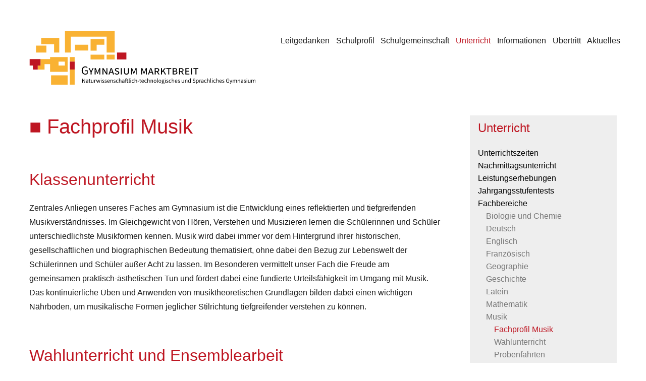

--- FILE ---
content_type: text/html; charset=UTF-8
request_url: https://www.gymnasium-marktbreit.de/unterricht/fachbereiche/musik/unser-fach-musik/
body_size: 219860
content:
<!DOCTYPE html>
<html lang="de" class="no-js">
<head>
	<meta charset="UTF-8">
	<meta name="viewport" content="width=device-width, initial-scale=1">
	<link rel="profile" href="http://gmpg.org/xfn/11">
		<script>
(function(html){html.className = html.className.replace(/\bno-js\b/,'js')})(document.documentElement);
//# sourceURL=twentysixteen_javascript_detection
</script>
<title>Fachprofil Musik &#8211; Gymnasium Marktbreit</title>
<meta name='robots' content='max-image-preview:large' />
<link rel="alternate" type="application/rss+xml" title="Gymnasium Marktbreit &raquo; Feed" href="https://www.gymnasium-marktbreit.de/feed/" />
<link rel="alternate" type="application/rss+xml" title="Gymnasium Marktbreit &raquo; Kommentar-Feed" href="https://www.gymnasium-marktbreit.de/comments/feed/" />

<script>
var MP3jPLAYLISTS = [];
var MP3jPLAYERS = [];
</script>
<link rel="alternate" title="oEmbed (JSON)" type="application/json+oembed" href="https://www.gymnasium-marktbreit.de/wp-json/oembed/1.0/embed?url=https%3A%2F%2Fwww.gymnasium-marktbreit.de%2Funterricht%2Ffachbereiche%2Fmusik%2Funser-fach-musik%2F" />
<link rel="alternate" title="oEmbed (XML)" type="text/xml+oembed" href="https://www.gymnasium-marktbreit.de/wp-json/oembed/1.0/embed?url=https%3A%2F%2Fwww.gymnasium-marktbreit.de%2Funterricht%2Ffachbereiche%2Fmusik%2Funser-fach-musik%2F&#038;format=xml" />
<style id='wp-img-auto-sizes-contain-inline-css'>
img:is([sizes=auto i],[sizes^="auto," i]){contain-intrinsic-size:3000px 1500px}
/*# sourceURL=wp-img-auto-sizes-contain-inline-css */
</style>
<link rel='stylesheet' id='fotorama.css-css' href='https://www.gymnasium-marktbreit.de/wp/wp-content/plugins/fotorama/fotorama.css?ver=6.9' media='all' />
<link rel='stylesheet' id='fotorama-wp.css-css' href='https://www.gymnasium-marktbreit.de/wp/wp-content/plugins/fotorama/fotorama-wp.css?ver=6.9' media='all' />
<style id='wp-emoji-styles-inline-css'>

	img.wp-smiley, img.emoji {
		display: inline !important;
		border: none !important;
		box-shadow: none !important;
		height: 1em !important;
		width: 1em !important;
		margin: 0 0.07em !important;
		vertical-align: -0.1em !important;
		background: none !important;
		padding: 0 !important;
	}
/*# sourceURL=wp-emoji-styles-inline-css */
</style>
<style id='wp-block-library-inline-css'>
:root{--wp-block-synced-color:#7a00df;--wp-block-synced-color--rgb:122,0,223;--wp-bound-block-color:var(--wp-block-synced-color);--wp-editor-canvas-background:#ddd;--wp-admin-theme-color:#007cba;--wp-admin-theme-color--rgb:0,124,186;--wp-admin-theme-color-darker-10:#006ba1;--wp-admin-theme-color-darker-10--rgb:0,107,160.5;--wp-admin-theme-color-darker-20:#005a87;--wp-admin-theme-color-darker-20--rgb:0,90,135;--wp-admin-border-width-focus:2px}@media (min-resolution:192dpi){:root{--wp-admin-border-width-focus:1.5px}}.wp-element-button{cursor:pointer}:root .has-very-light-gray-background-color{background-color:#eee}:root .has-very-dark-gray-background-color{background-color:#313131}:root .has-very-light-gray-color{color:#eee}:root .has-very-dark-gray-color{color:#313131}:root .has-vivid-green-cyan-to-vivid-cyan-blue-gradient-background{background:linear-gradient(135deg,#00d084,#0693e3)}:root .has-purple-crush-gradient-background{background:linear-gradient(135deg,#34e2e4,#4721fb 50%,#ab1dfe)}:root .has-hazy-dawn-gradient-background{background:linear-gradient(135deg,#faaca8,#dad0ec)}:root .has-subdued-olive-gradient-background{background:linear-gradient(135deg,#fafae1,#67a671)}:root .has-atomic-cream-gradient-background{background:linear-gradient(135deg,#fdd79a,#004a59)}:root .has-nightshade-gradient-background{background:linear-gradient(135deg,#330968,#31cdcf)}:root .has-midnight-gradient-background{background:linear-gradient(135deg,#020381,#2874fc)}:root{--wp--preset--font-size--normal:16px;--wp--preset--font-size--huge:42px}.has-regular-font-size{font-size:1em}.has-larger-font-size{font-size:2.625em}.has-normal-font-size{font-size:var(--wp--preset--font-size--normal)}.has-huge-font-size{font-size:var(--wp--preset--font-size--huge)}.has-text-align-center{text-align:center}.has-text-align-left{text-align:left}.has-text-align-right{text-align:right}.has-fit-text{white-space:nowrap!important}#end-resizable-editor-section{display:none}.aligncenter{clear:both}.items-justified-left{justify-content:flex-start}.items-justified-center{justify-content:center}.items-justified-right{justify-content:flex-end}.items-justified-space-between{justify-content:space-between}.screen-reader-text{border:0;clip-path:inset(50%);height:1px;margin:-1px;overflow:hidden;padding:0;position:absolute;width:1px;word-wrap:normal!important}.screen-reader-text:focus{background-color:#ddd;clip-path:none;color:#444;display:block;font-size:1em;height:auto;left:5px;line-height:normal;padding:15px 23px 14px;text-decoration:none;top:5px;width:auto;z-index:100000}html :where(.has-border-color){border-style:solid}html :where([style*=border-top-color]){border-top-style:solid}html :where([style*=border-right-color]){border-right-style:solid}html :where([style*=border-bottom-color]){border-bottom-style:solid}html :where([style*=border-left-color]){border-left-style:solid}html :where([style*=border-width]){border-style:solid}html :where([style*=border-top-width]){border-top-style:solid}html :where([style*=border-right-width]){border-right-style:solid}html :where([style*=border-bottom-width]){border-bottom-style:solid}html :where([style*=border-left-width]){border-left-style:solid}html :where(img[class*=wp-image-]){height:auto;max-width:100%}:where(figure){margin:0 0 1em}html :where(.is-position-sticky){--wp-admin--admin-bar--position-offset:var(--wp-admin--admin-bar--height,0px)}@media screen and (max-width:600px){html :where(.is-position-sticky){--wp-admin--admin-bar--position-offset:0px}}

/*# sourceURL=wp-block-library-inline-css */
</style><style id='global-styles-inline-css'>
:root{--wp--preset--aspect-ratio--square: 1;--wp--preset--aspect-ratio--4-3: 4/3;--wp--preset--aspect-ratio--3-4: 3/4;--wp--preset--aspect-ratio--3-2: 3/2;--wp--preset--aspect-ratio--2-3: 2/3;--wp--preset--aspect-ratio--16-9: 16/9;--wp--preset--aspect-ratio--9-16: 9/16;--wp--preset--color--black: #000000;--wp--preset--color--cyan-bluish-gray: #abb8c3;--wp--preset--color--white: #fff;--wp--preset--color--pale-pink: #f78da7;--wp--preset--color--vivid-red: #cf2e2e;--wp--preset--color--luminous-vivid-orange: #ff6900;--wp--preset--color--luminous-vivid-amber: #fcb900;--wp--preset--color--light-green-cyan: #7bdcb5;--wp--preset--color--vivid-green-cyan: #00d084;--wp--preset--color--pale-cyan-blue: #8ed1fc;--wp--preset--color--vivid-cyan-blue: #0693e3;--wp--preset--color--vivid-purple: #9b51e0;--wp--preset--color--dark-gray: #1a1a1a;--wp--preset--color--medium-gray: #686868;--wp--preset--color--light-gray: #e5e5e5;--wp--preset--color--blue-gray: #4d545c;--wp--preset--color--bright-blue: #007acc;--wp--preset--color--light-blue: #9adffd;--wp--preset--color--dark-brown: #402b30;--wp--preset--color--medium-brown: #774e24;--wp--preset--color--dark-red: #640c1f;--wp--preset--color--bright-red: #ff675f;--wp--preset--color--yellow: #ffef8e;--wp--preset--gradient--vivid-cyan-blue-to-vivid-purple: linear-gradient(135deg,rgb(6,147,227) 0%,rgb(155,81,224) 100%);--wp--preset--gradient--light-green-cyan-to-vivid-green-cyan: linear-gradient(135deg,rgb(122,220,180) 0%,rgb(0,208,130) 100%);--wp--preset--gradient--luminous-vivid-amber-to-luminous-vivid-orange: linear-gradient(135deg,rgb(252,185,0) 0%,rgb(255,105,0) 100%);--wp--preset--gradient--luminous-vivid-orange-to-vivid-red: linear-gradient(135deg,rgb(255,105,0) 0%,rgb(207,46,46) 100%);--wp--preset--gradient--very-light-gray-to-cyan-bluish-gray: linear-gradient(135deg,rgb(238,238,238) 0%,rgb(169,184,195) 100%);--wp--preset--gradient--cool-to-warm-spectrum: linear-gradient(135deg,rgb(74,234,220) 0%,rgb(151,120,209) 20%,rgb(207,42,186) 40%,rgb(238,44,130) 60%,rgb(251,105,98) 80%,rgb(254,248,76) 100%);--wp--preset--gradient--blush-light-purple: linear-gradient(135deg,rgb(255,206,236) 0%,rgb(152,150,240) 100%);--wp--preset--gradient--blush-bordeaux: linear-gradient(135deg,rgb(254,205,165) 0%,rgb(254,45,45) 50%,rgb(107,0,62) 100%);--wp--preset--gradient--luminous-dusk: linear-gradient(135deg,rgb(255,203,112) 0%,rgb(199,81,192) 50%,rgb(65,88,208) 100%);--wp--preset--gradient--pale-ocean: linear-gradient(135deg,rgb(255,245,203) 0%,rgb(182,227,212) 50%,rgb(51,167,181) 100%);--wp--preset--gradient--electric-grass: linear-gradient(135deg,rgb(202,248,128) 0%,rgb(113,206,126) 100%);--wp--preset--gradient--midnight: linear-gradient(135deg,rgb(2,3,129) 0%,rgb(40,116,252) 100%);--wp--preset--font-size--small: 13px;--wp--preset--font-size--medium: 20px;--wp--preset--font-size--large: 36px;--wp--preset--font-size--x-large: 42px;--wp--preset--spacing--20: 0.44rem;--wp--preset--spacing--30: 0.67rem;--wp--preset--spacing--40: 1rem;--wp--preset--spacing--50: 1.5rem;--wp--preset--spacing--60: 2.25rem;--wp--preset--spacing--70: 3.38rem;--wp--preset--spacing--80: 5.06rem;--wp--preset--shadow--natural: 6px 6px 9px rgba(0, 0, 0, 0.2);--wp--preset--shadow--deep: 12px 12px 50px rgba(0, 0, 0, 0.4);--wp--preset--shadow--sharp: 6px 6px 0px rgba(0, 0, 0, 0.2);--wp--preset--shadow--outlined: 6px 6px 0px -3px rgb(255, 255, 255), 6px 6px rgb(0, 0, 0);--wp--preset--shadow--crisp: 6px 6px 0px rgb(0, 0, 0);}:where(.is-layout-flex){gap: 0.5em;}:where(.is-layout-grid){gap: 0.5em;}body .is-layout-flex{display: flex;}.is-layout-flex{flex-wrap: wrap;align-items: center;}.is-layout-flex > :is(*, div){margin: 0;}body .is-layout-grid{display: grid;}.is-layout-grid > :is(*, div){margin: 0;}:where(.wp-block-columns.is-layout-flex){gap: 2em;}:where(.wp-block-columns.is-layout-grid){gap: 2em;}:where(.wp-block-post-template.is-layout-flex){gap: 1.25em;}:where(.wp-block-post-template.is-layout-grid){gap: 1.25em;}.has-black-color{color: var(--wp--preset--color--black) !important;}.has-cyan-bluish-gray-color{color: var(--wp--preset--color--cyan-bluish-gray) !important;}.has-white-color{color: var(--wp--preset--color--white) !important;}.has-pale-pink-color{color: var(--wp--preset--color--pale-pink) !important;}.has-vivid-red-color{color: var(--wp--preset--color--vivid-red) !important;}.has-luminous-vivid-orange-color{color: var(--wp--preset--color--luminous-vivid-orange) !important;}.has-luminous-vivid-amber-color{color: var(--wp--preset--color--luminous-vivid-amber) !important;}.has-light-green-cyan-color{color: var(--wp--preset--color--light-green-cyan) !important;}.has-vivid-green-cyan-color{color: var(--wp--preset--color--vivid-green-cyan) !important;}.has-pale-cyan-blue-color{color: var(--wp--preset--color--pale-cyan-blue) !important;}.has-vivid-cyan-blue-color{color: var(--wp--preset--color--vivid-cyan-blue) !important;}.has-vivid-purple-color{color: var(--wp--preset--color--vivid-purple) !important;}.has-black-background-color{background-color: var(--wp--preset--color--black) !important;}.has-cyan-bluish-gray-background-color{background-color: var(--wp--preset--color--cyan-bluish-gray) !important;}.has-white-background-color{background-color: var(--wp--preset--color--white) !important;}.has-pale-pink-background-color{background-color: var(--wp--preset--color--pale-pink) !important;}.has-vivid-red-background-color{background-color: var(--wp--preset--color--vivid-red) !important;}.has-luminous-vivid-orange-background-color{background-color: var(--wp--preset--color--luminous-vivid-orange) !important;}.has-luminous-vivid-amber-background-color{background-color: var(--wp--preset--color--luminous-vivid-amber) !important;}.has-light-green-cyan-background-color{background-color: var(--wp--preset--color--light-green-cyan) !important;}.has-vivid-green-cyan-background-color{background-color: var(--wp--preset--color--vivid-green-cyan) !important;}.has-pale-cyan-blue-background-color{background-color: var(--wp--preset--color--pale-cyan-blue) !important;}.has-vivid-cyan-blue-background-color{background-color: var(--wp--preset--color--vivid-cyan-blue) !important;}.has-vivid-purple-background-color{background-color: var(--wp--preset--color--vivid-purple) !important;}.has-black-border-color{border-color: var(--wp--preset--color--black) !important;}.has-cyan-bluish-gray-border-color{border-color: var(--wp--preset--color--cyan-bluish-gray) !important;}.has-white-border-color{border-color: var(--wp--preset--color--white) !important;}.has-pale-pink-border-color{border-color: var(--wp--preset--color--pale-pink) !important;}.has-vivid-red-border-color{border-color: var(--wp--preset--color--vivid-red) !important;}.has-luminous-vivid-orange-border-color{border-color: var(--wp--preset--color--luminous-vivid-orange) !important;}.has-luminous-vivid-amber-border-color{border-color: var(--wp--preset--color--luminous-vivid-amber) !important;}.has-light-green-cyan-border-color{border-color: var(--wp--preset--color--light-green-cyan) !important;}.has-vivid-green-cyan-border-color{border-color: var(--wp--preset--color--vivid-green-cyan) !important;}.has-pale-cyan-blue-border-color{border-color: var(--wp--preset--color--pale-cyan-blue) !important;}.has-vivid-cyan-blue-border-color{border-color: var(--wp--preset--color--vivid-cyan-blue) !important;}.has-vivid-purple-border-color{border-color: var(--wp--preset--color--vivid-purple) !important;}.has-vivid-cyan-blue-to-vivid-purple-gradient-background{background: var(--wp--preset--gradient--vivid-cyan-blue-to-vivid-purple) !important;}.has-light-green-cyan-to-vivid-green-cyan-gradient-background{background: var(--wp--preset--gradient--light-green-cyan-to-vivid-green-cyan) !important;}.has-luminous-vivid-amber-to-luminous-vivid-orange-gradient-background{background: var(--wp--preset--gradient--luminous-vivid-amber-to-luminous-vivid-orange) !important;}.has-luminous-vivid-orange-to-vivid-red-gradient-background{background: var(--wp--preset--gradient--luminous-vivid-orange-to-vivid-red) !important;}.has-very-light-gray-to-cyan-bluish-gray-gradient-background{background: var(--wp--preset--gradient--very-light-gray-to-cyan-bluish-gray) !important;}.has-cool-to-warm-spectrum-gradient-background{background: var(--wp--preset--gradient--cool-to-warm-spectrum) !important;}.has-blush-light-purple-gradient-background{background: var(--wp--preset--gradient--blush-light-purple) !important;}.has-blush-bordeaux-gradient-background{background: var(--wp--preset--gradient--blush-bordeaux) !important;}.has-luminous-dusk-gradient-background{background: var(--wp--preset--gradient--luminous-dusk) !important;}.has-pale-ocean-gradient-background{background: var(--wp--preset--gradient--pale-ocean) !important;}.has-electric-grass-gradient-background{background: var(--wp--preset--gradient--electric-grass) !important;}.has-midnight-gradient-background{background: var(--wp--preset--gradient--midnight) !important;}.has-small-font-size{font-size: var(--wp--preset--font-size--small) !important;}.has-medium-font-size{font-size: var(--wp--preset--font-size--medium) !important;}.has-large-font-size{font-size: var(--wp--preset--font-size--large) !important;}.has-x-large-font-size{font-size: var(--wp--preset--font-size--x-large) !important;}
/*# sourceURL=global-styles-inline-css */
</style>

<style id='classic-theme-styles-inline-css'>
/*! This file is auto-generated */
.wp-block-button__link{color:#fff;background-color:#32373c;border-radius:9999px;box-shadow:none;text-decoration:none;padding:calc(.667em + 2px) calc(1.333em + 2px);font-size:1.125em}.wp-block-file__button{background:#32373c;color:#fff;text-decoration:none}
/*# sourceURL=/wp-includes/css/classic-themes.min.css */
</style>
<link rel='stylesheet' id='parent-style-css' href='https://www.gymnasium-marktbreit.de/wp/wp-content/themes/twentysixteen/style.css?ver=6.9' media='all' />
<link rel='stylesheet' id='genericons-css' href='https://www.gymnasium-marktbreit.de/wp/wp-content/themes/twentysixteen/genericons/genericons.css?ver=20251101' media='all' />
<link rel='stylesheet' id='twentysixteen-style-css' href='https://www.gymnasium-marktbreit.de/wp/wp-content/themes/gmb/style.css?ver=20251202' media='all' />
<link rel='stylesheet' id='twentysixteen-block-style-css' href='https://www.gymnasium-marktbreit.de/wp/wp-content/themes/twentysixteen/css/blocks.css?ver=20240817' media='all' />
<link rel='stylesheet' id='mp3-jplayer-css' href='https://www.gymnasium-marktbreit.de/wp/wp-content/plugins/mp3-jplayer/css/dark.css?ver=2.7.3' media='all' />
<script src="https://www.gymnasium-marktbreit.de/wp/wp-includes/js/jquery/jquery.min.js?ver=3.7.1" id="jquery-core-js"></script>
<script src="https://www.gymnasium-marktbreit.de/wp/wp-includes/js/jquery/jquery-migrate.min.js?ver=3.4.1" id="jquery-migrate-js"></script>
<script src="https://www.gymnasium-marktbreit.de/wp/wp-content/plugins/fotorama/fotorama.js?ver=6.9" id="fotorama.js-js"></script>
<script src="https://www.gymnasium-marktbreit.de/wp/wp-content/plugins/fotoramaDefaults.js?ver=6.9" id="fotoramaDefaults.js-js"></script>
<script src="https://www.gymnasium-marktbreit.de/wp/wp-content/plugins/fotorama/fotorama-wp.js?ver=6.9" id="fotorama-wp.js-js"></script>
<script id="twentysixteen-script-js-extra">
var screenReaderText = {"expand":"Untermen\u00fc \u00f6ffnen","collapse":"Untermen\u00fc schlie\u00dfen"};
//# sourceURL=twentysixteen-script-js-extra
</script>
<script src="https://www.gymnasium-marktbreit.de/wp/wp-content/themes/twentysixteen/js/functions.js?ver=20230629" id="twentysixteen-script-js" defer data-wp-strategy="defer"></script>
<link rel="https://api.w.org/" href="https://www.gymnasium-marktbreit.de/wp-json/" /><link rel="alternate" title="JSON" type="application/json" href="https://www.gymnasium-marktbreit.de/wp-json/wp/v2/pages/820" /><meta name="generator" content="WordPress 6.9" />
<link rel="canonical" href="https://www.gymnasium-marktbreit.de/unterricht/fachbereiche/musik/unser-fach-musik/" />
<link rel='shortlink' href='https://www.gymnasium-marktbreit.de/?p=820' />
<!-- Analytics by WP Statistics - https://wp-statistics.com -->
<link rel="icon" href="https://www.gymnasium-marktbreit.de/wp/wp-content/uploads/cropped-logo-32x32.jpg" sizes="32x32" />
<link rel="icon" href="https://www.gymnasium-marktbreit.de/wp/wp-content/uploads/cropped-logo-192x192.jpg" sizes="192x192" />
<link rel="apple-touch-icon" href="https://www.gymnasium-marktbreit.de/wp/wp-content/uploads/cropped-logo-180x180.jpg" />
<meta name="msapplication-TileImage" content="https://www.gymnasium-marktbreit.de/wp/wp-content/uploads/cropped-logo-270x270.jpg" />
</head>

<body class="wp-singular page-template-default page page-id-820 page-child parent-pageid-813 wp-embed-responsive wp-theme-twentysixteen wp-child-theme-gmb group-blog">
<div id="page" class="site">
	<div class="site-inner">
		<a class="skip-link screen-reader-text" href="#content">Zum Inhalt springen</a>

		<header id="masthead" class="site-header" role="banner">
			<div class="site-header-main">
				<div class="site-branding">
					<a href="/"><img src="https://www.gymnasium-marktbreit.de/wp/wp-content/themes/gmb/logo.svg" width="450px" alt="Gymnasium Marktbreit"></a>
				</div><!-- .site-branding -->

									<button id="menu-toggle" class="menu-toggle">Menü</button>

					<div id="site-header-menu" class="site-header-menu">
													<nav id="site-navigation" class="main-navigation" role="navigation" aria-label="Primäres Menü">
								<div class="menu-nested-pages-container"><ul id="menu-nested-pages" class="primary-menu"><li id="menu-item-14004" class="menu-item menu-item-type-post_type menu-item-object-page menu-item-has-children menu-item-14004"><a href="https://www.gymnasium-marktbreit.de/leitgedanken/">Leitgedanken</a>
<ul class="sub-menu">
	<li id="menu-item-14005" class="menu-item menu-item-type-post_type menu-item-object-page menu-item-14005"><a href="https://www.gymnasium-marktbreit.de/leitgedanken/unsere-schule/">Unsere Schule</a></li>
	<li id="menu-item-14006" class="menu-item menu-item-type-post_type menu-item-object-page menu-item-14006"><a href="https://www.gymnasium-marktbreit.de/leitgedanken/leitbild-und-schulprofil-2/">Leitbild und Schulprofil</a></li>
	<li id="menu-item-14007" class="menu-item menu-item-type-post_type menu-item-object-page menu-item-has-children menu-item-14007"><a href="https://www.gymnasium-marktbreit.de/leitgedanken/bildung-fuer-nachhaltige-entwicklung/">Bildung für nachhaltige Entwicklung</a>
	<ul class="sub-menu">
		<li id="menu-item-14262" class="menu-item menu-item-type-post_type menu-item-object-page menu-item-14262"><a href="https://www.gymnasium-marktbreit.de/leitgedanken/bildung-fuer-nachhaltige-entwicklung/verankerung-im-unterricht-neu/">Projekte zu BNE-Zielen</a></li>
		<li id="menu-item-14008" class="menu-item menu-item-type-post_type menu-item-object-page menu-item-14008"><a href="https://www.gymnasium-marktbreit.de/leitgedanken/bildung-fuer-nachhaltige-entwicklung/ausgezeichnet-das-gymnasium-marktbreit-ist-ein-vorbild-fuer-nachhaltigkeit/">Ausgezeichnet als Vorbild</a></li>
		<li id="menu-item-14263" class="menu-item menu-item-type-post_type menu-item-object-page menu-item-14263"><a href="https://www.gymnasium-marktbreit.de/leitgedanken/bildung-fuer-nachhaltige-entwicklung/auszeichnung-zur-umweltschule-in-europa/">Auszeichnung zur Umweltschule in Europa</a></li>
		<li id="menu-item-14009" class="menu-item menu-item-type-post_type menu-item-object-page menu-item-14009"><a href="https://www.gymnasium-marktbreit.de/leitgedanken/bildung-fuer-nachhaltige-entwicklung/bne-nachhaltigkeitsbericht/">Nachhaltigkeitsbericht</a></li>
		<li id="menu-item-14010" class="menu-item menu-item-type-post_type menu-item-object-page menu-item-14010"><a href="https://www.gymnasium-marktbreit.de/leitgedanken/bildung-fuer-nachhaltige-entwicklung/bne-unser-schulkonzept-im-sinne-des-unesco-weltaktionsprogramms/">Teil des UNESCO-Weltaktionsprogramms</a></li>
	</ul>
</li>
	<li id="menu-item-14011" class="menu-item menu-item-type-post_type menu-item-object-page menu-item-14011"><a href="https://www.gymnasium-marktbreit.de/leitgedanken/foerderung/">Förderung</a></li>
	<li id="menu-item-14012" class="menu-item menu-item-type-post_type menu-item-object-page menu-item-has-children menu-item-14012"><a href="https://www.gymnasium-marktbreit.de/leitgedanken/willkommen-am-gymnasium/">Willkommen am Gymnasium</a>
	<ul class="sub-menu">
		<li id="menu-item-14013" class="menu-item menu-item-type-post_type menu-item-object-page menu-item-14013"><a href="https://www.gymnasium-marktbreit.de/leitgedanken/willkommen-am-gymnasium/willkommen-am-gymnasium-unterlagen/">Willkommen am Gymnasium – Unterlagen</a></li>
	</ul>
</li>
	<li id="menu-item-14014" class="menu-item menu-item-type-post_type menu-item-object-page menu-item-14014"><a href="https://www.gymnasium-marktbreit.de/leitgedanken/talente/">Talente</a></li>
</ul>
</li>
<li id="menu-item-14015" class="menu-item menu-item-type-post_type menu-item-object-page menu-item-has-children menu-item-14015"><a href="https://www.gymnasium-marktbreit.de/schulprofil/">Schulprofil</a>
<ul class="sub-menu">
	<li id="menu-item-14016" class="menu-item menu-item-type-post_type menu-item-object-page menu-item-has-children menu-item-14016"><a href="https://www.gymnasium-marktbreit.de/schulprofil/offene-ganztagsschule/">Offene Ganztagsschule</a>
	<ul class="sub-menu">
		<li id="menu-item-14017" class="menu-item menu-item-type-post_type menu-item-object-page menu-item-14017"><a href="https://www.gymnasium-marktbreit.de/schulprofil/offene-ganztagsschule/anmeldung/">Anmeldung</a></li>
		<li id="menu-item-14018" class="menu-item menu-item-type-post_type menu-item-object-page menu-item-14018"><a href="https://www.gymnasium-marktbreit.de/schulprofil/offene-ganztagsschule/ogs-news/">OGS-Aktivitäten</a></li>
		<li id="menu-item-14019" class="menu-item menu-item-type-post_type menu-item-object-page menu-item-14019"><a href="https://www.gymnasium-marktbreit.de/schulprofil/offene-ganztagsschule/tagesablauf/">Tagesablauf</a></li>
		<li id="menu-item-14020" class="menu-item menu-item-type-post_type menu-item-object-page menu-item-14020"><a href="https://www.gymnasium-marktbreit.de/schulprofil/offene-ganztagsschule/mittagsverpflegung/">Mittagsverpflegung</a></li>
		<li id="menu-item-14021" class="menu-item menu-item-type-post_type menu-item-object-page menu-item-14021"><a href="https://www.gymnasium-marktbreit.de/schulprofil/offene-ganztagsschule/zuschuss-zum-mittagessen/">Zuschuss zum Mittagessen</a></li>
		<li id="menu-item-14022" class="menu-item menu-item-type-post_type menu-item-object-page menu-item-14022"><a href="https://www.gymnasium-marktbreit.de/schulprofil/offene-ganztagsschule/speiseplaene/">Speisepläne</a></li>
		<li id="menu-item-14023" class="menu-item menu-item-type-post_type menu-item-object-page menu-item-14023"><a href="https://www.gymnasium-marktbreit.de/schulprofil/offene-ganztagsschule/betreuungsteam/">Betreuungsteam</a></li>
		<li id="menu-item-14024" class="menu-item menu-item-type-post_type menu-item-object-page menu-item-14024"><a href="https://www.gymnasium-marktbreit.de/schulprofil/offene-ganztagsschule/kontakt/">Kontakt</a></li>
	</ul>
</li>
	<li id="menu-item-14025" class="menu-item menu-item-type-post_type menu-item-object-page menu-item-14025"><a href="https://www.gymnasium-marktbreit.de/schulprofil/profil-inklusion/">Profil Inklusion</a></li>
	<li id="menu-item-14026" class="menu-item menu-item-type-post_type menu-item-object-page menu-item-14026"><a href="https://www.gymnasium-marktbreit.de/schulprofil/mint-freundliche-schule-und-digitale-schule/">MINT-freundliche Schule, Digitale Schule</a></li>
	<li id="menu-item-14027" class="menu-item menu-item-type-post_type menu-item-object-page menu-item-has-children menu-item-14027"><a href="https://www.gymnasium-marktbreit.de/schulprofil/umweltschule/">Umweltschule</a>
	<ul class="sub-menu">
		<li id="menu-item-14028" class="menu-item menu-item-type-post_type menu-item-object-page menu-item-14028"><a href="https://www.gymnasium-marktbreit.de/schulprofil/umweltschule/umwelt-ag/">Umwelt AG</a></li>
		<li id="menu-item-14029" class="menu-item menu-item-type-post_type menu-item-object-page menu-item-14029"><a href="https://www.gymnasium-marktbreit.de/schulprofil/umweltschule/photovoltaik-anlage/">Photovoltaik-Anlage</a></li>
	</ul>
</li>
	<li id="menu-item-14030" class="menu-item menu-item-type-post_type menu-item-object-page menu-item-has-children menu-item-14030"><a href="https://www.gymnasium-marktbreit.de/schulprofil/junior-ingenieur-akademie/">Junior-Ingenieur-Akademie</a>
	<ul class="sub-menu">
		<li id="menu-item-14031" class="menu-item menu-item-type-post_type menu-item-object-page menu-item-14031"><a href="https://www.gymnasium-marktbreit.de/schulprofil/junior-ingenieur-akademie/unsere-junior-ingenieur-akademie-ist-erfolgreich-gestartet/">Unsere Junior Ingenieur Akademie ist erfolgreich gestartet</a></li>
	</ul>
</li>
	<li id="menu-item-14032" class="menu-item menu-item-type-post_type menu-item-object-page menu-item-14032"><a href="https://www.gymnasium-marktbreit.de/schulprofil/erasmusplus-schule/">Erasmusplus.schule</a></li>
	<li id="menu-item-14034" class="menu-item menu-item-type-post_type menu-item-object-page menu-item-14034"><a href="https://www.gymnasium-marktbreit.de/schulprofil/forscherklasse/">Forscherklasse</a></li>
	<li id="menu-item-14035" class="menu-item menu-item-type-post_type menu-item-object-page menu-item-14035"><a href="https://www.gymnasium-marktbreit.de/schulprofil/roboter-werkstatt/">Roboter-Werkstatt</a></li>
	<li id="menu-item-14036" class="menu-item menu-item-type-post_type menu-item-object-page menu-item-14036"><a href="https://www.gymnasium-marktbreit.de/schulprofil/chorklasse/">Chorklasse</a></li>
	<li id="menu-item-14037" class="menu-item menu-item-type-post_type menu-item-object-page menu-item-has-children menu-item-14037"><a href="https://www.gymnasium-marktbreit.de/schulprofil/schulzirkus/">Schulzirkus</a>
	<ul class="sub-menu">
		<li id="menu-item-14465" class="menu-item menu-item-type-post_type menu-item-object-page menu-item-14465"><a href="https://www.gymnasium-marktbreit.de/schulprofil/schulzirkus/zirkusvorstellung-2024/">Zirkusvorstellung 2024</a></li>
		<li id="menu-item-14046" class="menu-item menu-item-type-post_type menu-item-object-page menu-item-14046"><a href="https://www.gymnasium-marktbreit.de/schulprofil/schulzirkus/zirkusvorstellung-2023/">Zirkusvorstellung 2023</a></li>
		<li id="menu-item-14045" class="menu-item menu-item-type-post_type menu-item-object-page menu-item-14045"><a href="https://www.gymnasium-marktbreit.de/schulprofil/schulzirkus/zirkusvorstellung-2022/">Zirkusvorstellung 2022</a></li>
		<li id="menu-item-14044" class="menu-item menu-item-type-post_type menu-item-object-page menu-item-14044"><a href="https://www.gymnasium-marktbreit.de/schulprofil/schulzirkus/filmdreh-2021/">Filmdreh 2021</a></li>
		<li id="menu-item-14043" class="menu-item menu-item-type-post_type menu-item-object-page menu-item-14043"><a href="https://www.gymnasium-marktbreit.de/schulprofil/schulzirkus/impressionen-vom-hometraining-2020/">Hometraining 2020</a></li>
		<li id="menu-item-14042" class="menu-item menu-item-type-post_type menu-item-object-page menu-item-14042"><a href="https://www.gymnasium-marktbreit.de/schulprofil/schulzirkus/impressionen-zirkusvorstellung-reise-nach-fantasia-2019/">Impressionen Zirkusvorstellung „Reise nach Fantasia“ 2019</a></li>
		<li id="menu-item-14040" class="menu-item menu-item-type-post_type menu-item-object-page menu-item-14040"><a href="https://www.gymnasium-marktbreit.de/schulprofil/schulzirkus/impressionen-zirkusvorstellung-in-80-tagen-um-die-welt-2018/">Impressionen Zirkusvorstellung „In 80 Tagen um die Welt“ 2018</a></li>
		<li id="menu-item-14041" class="menu-item menu-item-type-post_type menu-item-object-page menu-item-14041"><a href="https://www.gymnasium-marktbreit.de/schulprofil/schulzirkus/pressebericht-mit-dem-schulzirkus-gymnelli-in-80-tagen-um-die-welt/">Pressebericht: Mit dem Schulzirkus Gymnelli in 80 Tagen um die Welt</a></li>
		<li id="menu-item-14047" class="menu-item menu-item-type-post_type menu-item-object-page menu-item-14047"><a href="https://www.gymnasium-marktbreit.de/schulprofil/schulzirkus/aussenauftritte/">Außenauftritte</a></li>
		<li id="menu-item-14039" class="menu-item menu-item-type-post_type menu-item-object-page menu-item-14039"><a href="https://www.gymnasium-marktbreit.de/schulprofil/schulzirkus/impressionen-zirkuszeltlager/">Impressionen Zirkuszeltlager</a></li>
		<li id="menu-item-14038" class="menu-item menu-item-type-post_type menu-item-object-page menu-item-14038"><a href="https://www.gymnasium-marktbreit.de/schulprofil/schulzirkus/pressebericht-auffuehrung-des-schulzirkus-gymnelli-fantastische-akrobatik/">Pressebericht: Aufführung des Schulzirkus Gymnelli: Fantastische Akrobatik</a></li>
		<li id="menu-item-14048" class="menu-item menu-item-type-post_type menu-item-object-page menu-item-14048"><a href="https://www.gymnasium-marktbreit.de/schulprofil/schulzirkus/zusammenarbeit-foerderzentrum/">Zusammenarbeit Förderzentrum</a></li>
	</ul>
</li>
	<li id="menu-item-14049" class="menu-item menu-item-type-post_type menu-item-object-page menu-item-14049"><a href="https://www.gymnasium-marktbreit.de/schulprofil/cambridge/">Cambridge</a></li>
</ul>
</li>
<li id="menu-item-14050" class="menu-item menu-item-type-post_type menu-item-object-page menu-item-has-children menu-item-14050"><a href="https://www.gymnasium-marktbreit.de/schulgemeinschaft/">Schulgemeinschaft</a>
<ul class="sub-menu">
	<li id="menu-item-14051" class="menu-item menu-item-type-post_type menu-item-object-page menu-item-14051"><a href="https://www.gymnasium-marktbreit.de/schulgemeinschaft/schulleitung/">Schulleitung</a></li>
	<li id="menu-item-14052" class="menu-item menu-item-type-post_type menu-item-object-page menu-item-14052"><a href="https://www.gymnasium-marktbreit.de/schulgemeinschaft/lehrkraefte/">Lehrkräfte</a></li>
	<li id="menu-item-14261" class="menu-item menu-item-type-post_type menu-item-object-page menu-item-14261"><a href="https://www.gymnasium-marktbreit.de/schulgemeinschaft/beratungsteam/">Beratungsteam</a></li>
	<li id="menu-item-14053" class="menu-item menu-item-type-post_type menu-item-object-page menu-item-has-children menu-item-14053"><a href="https://www.gymnasium-marktbreit.de/schulgemeinschaft/elternbeirat/">Elternbeirat</a>
	<ul class="sub-menu">
		<li id="menu-item-14054" class="menu-item menu-item-type-post_type menu-item-object-page menu-item-14054"><a href="https://www.gymnasium-marktbreit.de/schulgemeinschaft/elternbeirat/mitglieder/">Elternbeirat</a></li>
		<li id="menu-item-14055" class="menu-item menu-item-type-post_type menu-item-object-page menu-item-14055"><a href="https://www.gymnasium-marktbreit.de/schulgemeinschaft/elternbeirat/zuschuesse/">Elternbeirat</a></li>
		<li id="menu-item-14056" class="menu-item menu-item-type-post_type menu-item-object-page menu-item-14056"><a href="https://www.gymnasium-marktbreit.de/schulgemeinschaft/elternbeirat/konflikte/">Elternbeirat</a></li>
		<li id="menu-item-14057" class="menu-item menu-item-type-post_type menu-item-object-page menu-item-14057"><a href="https://www.gymnasium-marktbreit.de/schulgemeinschaft/elternbeirat/ebook-helper/">Elternbeirat</a></li>
		<li id="menu-item-14058" class="menu-item menu-item-type-post_type menu-item-object-page menu-item-14058"><a href="https://www.gymnasium-marktbreit.de/schulgemeinschaft/elternbeirat/links/">Elternbeirat</a></li>
		<li id="menu-item-14059" class="menu-item menu-item-type-post_type menu-item-object-page menu-item-14059"><a href="https://www.gymnasium-marktbreit.de/schulgemeinschaft/elternbeirat/kesch-kommunikation-elternschaft-schule/">Elternbeirat</a></li>
	</ul>
</li>
	<li id="menu-item-14060" class="menu-item menu-item-type-post_type menu-item-object-page menu-item-has-children menu-item-14060"><a href="https://www.gymnasium-marktbreit.de/schulgemeinschaft/smv/">SMV</a>
	<ul class="sub-menu">
		<li id="menu-item-14061" class="menu-item menu-item-type-post_type menu-item-object-page menu-item-14061"><a href="https://www.gymnasium-marktbreit.de/schulgemeinschaft/smv/smv-was-ist-das-eigentlich/">SMV – Was ist das eigentlich?</a></li>
		<li id="menu-item-14062" class="menu-item menu-item-type-post_type menu-item-object-page menu-item-14062"><a href="https://www.gymnasium-marktbreit.de/schulgemeinschaft/smv/aktuelles/">Aktuelles</a></li>
	</ul>
</li>
	<li id="menu-item-14063" class="menu-item menu-item-type-post_type menu-item-object-page menu-item-14063"><a href="https://www.gymnasium-marktbreit.de/schulgemeinschaft/foerderverein/">Förderverein</a></li>
</ul>
</li>
<li id="menu-item-14064" class="menu-item menu-item-type-post_type menu-item-object-page current-page-ancestor current-menu-ancestor current_page_ancestor menu-item-has-children menu-item-14064"><a href="https://www.gymnasium-marktbreit.de/unterricht/">Unterricht</a>
<ul class="sub-menu">
	<li id="menu-item-14065" class="menu-item menu-item-type-post_type menu-item-object-page menu-item-14065"><a href="https://www.gymnasium-marktbreit.de/unterricht/unterrichtszeiten/">Unterrichtszeiten</a></li>
	<li id="menu-item-14066" class="menu-item menu-item-type-post_type menu-item-object-page menu-item-14066"><a href="https://www.gymnasium-marktbreit.de/unterricht/nachmittagsunterricht/">Nachmittagsunterricht</a></li>
	<li id="menu-item-14067" class="menu-item menu-item-type-post_type menu-item-object-page menu-item-14067"><a href="https://www.gymnasium-marktbreit.de/unterricht/leistungserhebungen/">Leistungserhebungen</a></li>
	<li id="menu-item-14068" class="menu-item menu-item-type-post_type menu-item-object-page menu-item-14068"><a href="https://www.gymnasium-marktbreit.de/unterricht/jahrgangsstufentests/">Jahrgangsstufentests</a></li>
	<li id="menu-item-14069" class="menu-item menu-item-type-post_type menu-item-object-page current-page-ancestor current-menu-ancestor current_page_ancestor menu-item-has-children menu-item-14069"><a href="https://www.gymnasium-marktbreit.de/unterricht/fachbereiche/">Fachbereiche</a>
	<ul class="sub-menu">
		<li id="menu-item-14070" class="menu-item menu-item-type-post_type menu-item-object-page menu-item-has-children menu-item-14070"><a href="https://www.gymnasium-marktbreit.de/unterricht/fachbereiche/biologie-und-chemie/">Biologie und Chemie</a>
		<ul class="sub-menu">
			<li id="menu-item-14071" class="menu-item menu-item-type-post_type menu-item-object-page menu-item-has-children menu-item-14071"><a href="https://www.gymnasium-marktbreit.de/unterricht/fachbereiche/biologie-und-chemie/aktuelles/">Aktuelles</a>
			<ul class="sub-menu">
				<li id="menu-item-14881" class="menu-item menu-item-type-post_type menu-item-object-page menu-item-14881"><a href="https://www.gymnasium-marktbreit.de/unterricht/fachbereiche/biologie-und-chemie/aktuelles/schuljahr-2025-26/">Schuljahr 2025/26</a></li>
				<li id="menu-item-14884" class="menu-item menu-item-type-post_type menu-item-object-page menu-item-14884"><a href="https://www.gymnasium-marktbreit.de/unterricht/fachbereiche/biologie-und-chemie/aktuelles/schuljahr-2024-25/">Schuljahr 2024/25</a></li>
				<li id="menu-item-14887" class="menu-item menu-item-type-post_type menu-item-object-page menu-item-14887"><a href="https://www.gymnasium-marktbreit.de/unterricht/fachbereiche/biologie-und-chemie/aktuelles/schuljahr-2023-24/">Schuljahr 2023/24</a></li>
				<li id="menu-item-14890" class="menu-item menu-item-type-post_type menu-item-object-page menu-item-14890"><a href="https://www.gymnasium-marktbreit.de/unterricht/fachbereiche/biologie-und-chemie/aktuelles/schuljahr-2022-23/">Schuljahr 2022/23</a></li>
				<li id="menu-item-14893" class="menu-item menu-item-type-post_type menu-item-object-page menu-item-14893"><a href="https://www.gymnasium-marktbreit.de/unterricht/fachbereiche/biologie-und-chemie/aktuelles/schuljahr-2021-22/">Schuljahr 2021/22</a></li>
				<li id="menu-item-14895" class="menu-item menu-item-type-post_type menu-item-object-page menu-item-14895"><a href="https://www.gymnasium-marktbreit.de/unterricht/fachbereiche/biologie-und-chemie/aktuelles/schuljahr-2020-21/">Schuljahr 2020/21</a></li>
				<li id="menu-item-14076" class="menu-item menu-item-type-post_type menu-item-object-page menu-item-14076"><a href="https://www.gymnasium-marktbreit.de/unterricht/fachbereiche/biologie-und-chemie/aktuelles/schuljahr-2019-20/">Schuljahr 2019/20</a></li>
				<li id="menu-item-14075" class="menu-item menu-item-type-post_type menu-item-object-page menu-item-14075"><a href="https://www.gymnasium-marktbreit.de/unterricht/fachbereiche/biologie-und-chemie/aktuelles/schuljahr-2018-19/">Schuljahr 2018/19</a></li>
				<li id="menu-item-14074" class="menu-item menu-item-type-post_type menu-item-object-page menu-item-14074"><a href="https://www.gymnasium-marktbreit.de/unterricht/fachbereiche/biologie-und-chemie/aktuelles/schuljahr-2017-18/">Schuljahr 2017/18</a></li>
				<li id="menu-item-14073" class="menu-item menu-item-type-post_type menu-item-object-page menu-item-14073"><a href="https://www.gymnasium-marktbreit.de/unterricht/fachbereiche/biologie-und-chemie/aktuelles/schuljahr-201617/">Schuljahr 2016/17</a></li>
				<li id="menu-item-14072" class="menu-item menu-item-type-post_type menu-item-object-page menu-item-14072"><a href="https://www.gymnasium-marktbreit.de/unterricht/fachbereiche/biologie-und-chemie/aktuelles/schuljahr-201516/">Schuljahr 2015/16</a></li>
			</ul>
</li>
			<li id="menu-item-14078" class="menu-item menu-item-type-post_type menu-item-object-page menu-item-14078"><a href="https://www.gymnasium-marktbreit.de/unterricht/fachbereiche/biologie-und-chemie/fachprofil-chemie/">Fachprofil Chemie</a></li>
			<li id="menu-item-14077" class="menu-item menu-item-type-post_type menu-item-object-page menu-item-14077"><a href="https://www.gymnasium-marktbreit.de/unterricht/fachbereiche/biologie-und-chemie/fachprofil-biologie/">Fachprofil Biologie</a></li>
			<li id="menu-item-14126" class="menu-item menu-item-type-post_type menu-item-object-page menu-item-14126"><a href="https://www.gymnasium-marktbreit.de/unterricht/fachbereiche/biologie-und-chemie/umweltschule-2/">Umweltschule</a></li>
			<li id="menu-item-14127" class="menu-item menu-item-type-post_type menu-item-object-page menu-item-has-children menu-item-14127"><a href="https://www.gymnasium-marktbreit.de/unterricht/fachbereiche/biologie-und-chemie/mint-bereich-2/">MINT-Bereich</a>
			<ul class="sub-menu">
				<li id="menu-item-14128" class="menu-item menu-item-type-post_type menu-item-object-page menu-item-14128"><a href="https://www.gymnasium-marktbreit.de/unterricht/fachbereiche/biologie-und-chemie/mint-bereich-2/auszeichnung-als-mint-freundliche-schule-und-digitale-schule/">Auszeichnung als „MINT- freundliche Schule“ und „Digitale Schule“</a></li>
			</ul>
</li>
			<li id="menu-item-14079" class="menu-item menu-item-type-post_type menu-item-object-page menu-item-14079"><a href="https://www.gymnasium-marktbreit.de/unterricht/fachbereiche/biologie-und-chemie/forscherklasse/">Forscherklasse</a></li>
			<li id="menu-item-14992" class="menu-item menu-item-type-post_type menu-item-object-page menu-item-14992"><a href="https://www.gymnasium-marktbreit.de/unterricht/fachbereiche/biologie-und-chemie/junior-ingenieur-akademie/">Junior Ingenieur Akademie</a></li>
			<li id="menu-item-14080" class="menu-item menu-item-type-post_type menu-item-object-page menu-item-has-children menu-item-14080"><a href="https://www.gymnasium-marktbreit.de/unterricht/fachbereiche/biologie-und-chemie/projekte/">Projekte</a>
			<ul class="sub-menu">
				<li id="menu-item-14081" class="menu-item menu-item-type-post_type menu-item-object-page menu-item-14081"><a href="https://www.gymnasium-marktbreit.de/unterricht/fachbereiche/biologie-und-chemie/projekte/projekttage-wasser/">Projekttage – Wasser</a></li>
				<li id="menu-item-14082" class="menu-item menu-item-type-post_type menu-item-object-page menu-item-14082"><a href="https://www.gymnasium-marktbreit.de/unterricht/fachbereiche/biologie-und-chemie/projekte/vogelschutz/">Vogelschutz</a></li>
				<li id="menu-item-14083" class="menu-item menu-item-type-post_type menu-item-object-page menu-item-14083"><a href="https://www.gymnasium-marktbreit.de/unterricht/fachbereiche/biologie-und-chemie/projekte/sammelaktion-naturschutz/">Naturschutz</a></li>
				<li id="menu-item-14084" class="menu-item menu-item-type-post_type menu-item-object-page menu-item-14084"><a href="https://www.gymnasium-marktbreit.de/unterricht/fachbereiche/biologie-und-chemie/projekte/virchowlab/">Virchowlab</a></li>
				<li id="menu-item-14085" class="menu-item menu-item-type-post_type menu-item-object-page menu-item-14085"><a href="https://www.gymnasium-marktbreit.de/unterricht/fachbereiche/biologie-und-chemie/projekte/bionik/">Bionik</a></li>
				<li id="menu-item-14086" class="menu-item menu-item-type-post_type menu-item-object-page menu-item-14086"><a href="https://www.gymnasium-marktbreit.de/unterricht/fachbereiche/biologie-und-chemie/projekte/nanotechnologie/">Nanotechnologie</a></li>
				<li id="menu-item-14087" class="menu-item menu-item-type-post_type menu-item-object-page menu-item-14087"><a href="https://www.gymnasium-marktbreit.de/unterricht/fachbereiche/biologie-und-chemie/projekte/erneuerbare-energien/">Erneuerbare Energien</a></li>
				<li id="menu-item-14088" class="menu-item menu-item-type-post_type menu-item-object-page menu-item-14088"><a href="https://www.gymnasium-marktbreit.de/unterricht/fachbereiche/biologie-und-chemie/projekte/skz-lab/">SKZ-Lab</a></li>
				<li id="menu-item-14089" class="menu-item menu-item-type-post_type menu-item-object-page menu-item-14089"><a href="https://www.gymnasium-marktbreit.de/unterricht/fachbereiche/biologie-und-chemie/projekte/xlab/">XLAB</a></li>
				<li id="menu-item-14090" class="menu-item menu-item-type-post_type menu-item-object-page menu-item-14090"><a href="https://www.gymnasium-marktbreit.de/unterricht/fachbereiche/biologie-und-chemie/projekte/be-smart-dont-start/">Be smart – Don’t start</a></li>
				<li id="menu-item-14091" class="menu-item menu-item-type-post_type menu-item-object-page menu-item-14091"><a href="https://www.gymnasium-marktbreit.de/unterricht/fachbereiche/biologie-und-chemie/projekte/zusammenhalten-und-hoffnung-schenken/">Zusammenhalten und Hoffnung schenken</a></li>
			</ul>
</li>
			<li id="menu-item-14092" class="menu-item menu-item-type-post_type menu-item-object-page menu-item-has-children menu-item-14092"><a href="https://www.gymnasium-marktbreit.de/unterricht/fachbereiche/biologie-und-chemie/seminare/">Seminare</a>
			<ul class="sub-menu">
				<li id="menu-item-14973" class="menu-item menu-item-type-post_type menu-item-object-page menu-item-has-children menu-item-14973"><a href="https://www.gymnasium-marktbreit.de/unterricht/fachbereiche/biologie-und-chemie/seminare/2025-2027-w-seminare/">2025-2027 W-Seminare</a>
				<ul class="sub-menu">
					<li id="menu-item-14988" class="menu-item menu-item-type-post_type menu-item-object-page menu-item-14988"><a href="https://www.gymnasium-marktbreit.de/unterricht/fachbereiche/biologie-und-chemie/seminare/2025-2027-w-seminare/w-seminar-bionik/">W-Seminar: Bionik</a></li>
				</ul>
</li>
				<li id="menu-item-14952" class="menu-item menu-item-type-post_type menu-item-object-page menu-item-has-children menu-item-14952"><a href="https://www.gymnasium-marktbreit.de/unterricht/fachbereiche/biologie-und-chemie/seminare/2024-2025/">2024-2026 W-Seminare</a>
				<ul class="sub-menu">
					<li id="menu-item-14968" class="menu-item menu-item-type-post_type menu-item-object-page menu-item-14968"><a href="https://www.gymnasium-marktbreit.de/unterricht/fachbereiche/biologie-und-chemie/seminare/2024-2025/w-seminar-die-bunte-welt-der-farben-und-farbstoffe/">W-Seminar: Die bunte Welt der Farben und Farbstoffe</a></li>
				</ul>
</li>
				<li id="menu-item-14950" class="menu-item menu-item-type-post_type menu-item-object-page menu-item-has-children menu-item-14950"><a href="https://www.gymnasium-marktbreit.de/unterricht/fachbereiche/biologie-und-chemie/seminare/2023-2024/">2024-2025 P-Seminare</a>
				<ul class="sub-menu">
					<li id="menu-item-14978" class="menu-item menu-item-type-post_type menu-item-object-page menu-item-14978"><a href="https://www.gymnasium-marktbreit.de/unterricht/fachbereiche/biologie-und-chemie/seminare/2023-2024/p-seminar-lab-in-a-drop/">P-Seminar: Lab in a drop</a></li>
					<li id="menu-item-14980" class="menu-item menu-item-type-post_type menu-item-object-page menu-item-14980"><a href="https://www.gymnasium-marktbreit.de/unterricht/fachbereiche/biologie-und-chemie/seminare/2023-2024/p-seminar-organtransplantation-fuer-und-wider/">P-Seminar: Organtransplantation – für und wider</a></li>
				</ul>
</li>
				<li id="menu-item-14971" class="menu-item menu-item-type-post_type menu-item-object-page menu-item-has-children menu-item-14971"><a href="https://www.gymnasium-marktbreit.de/unterricht/fachbereiche/biologie-und-chemie/seminare/2023-2024-2/">2023-2024 P-Seminare</a>
				<ul class="sub-menu">
					<li id="menu-item-14975" class="menu-item menu-item-type-post_type menu-item-object-page menu-item-14975"><a href="https://www.gymnasium-marktbreit.de/unterricht/fachbereiche/biologie-und-chemie/seminare/2023-2024-2/p-seminar-fermentieren-von-lebensmitteln/">P-Seminar: Fermentieren von Lebensmitteln</a></li>
				</ul>
</li>
				<li id="menu-item-14948" class="menu-item menu-item-type-post_type menu-item-object-page menu-item-has-children menu-item-14948"><a href="https://www.gymnasium-marktbreit.de/unterricht/fachbereiche/biologie-und-chemie/seminare/2022-2023/">2022-2024</a>
				<ul class="sub-menu">
					<li id="menu-item-14965" class="menu-item menu-item-type-post_type menu-item-object-page menu-item-14965"><a href="https://www.gymnasium-marktbreit.de/unterricht/fachbereiche/biologie-und-chemie/seminare/2022-2023/p-seminar-fermentieren-regionaler-lebensmittel/">P- Seminar: Fermentieren regionaler Lebensmittel</a></li>
				</ul>
</li>
				<li id="menu-item-14946" class="menu-item menu-item-type-post_type menu-item-object-page menu-item-has-children menu-item-14946"><a href="https://www.gymnasium-marktbreit.de/unterricht/fachbereiche/biologie-und-chemie/seminare/2021-2022/">2021-2023</a>
				<ul class="sub-menu">
					<li id="menu-item-14954" class="menu-item menu-item-type-post_type menu-item-object-page menu-item-14954"><a href="https://www.gymnasium-marktbreit.de/unterricht/fachbereiche/biologie-und-chemie/seminare/2021-2022/w-seminar-zucker-und-seine-alternative/">W-Seminar: Zucker und seine Alternative</a></li>
					<li id="menu-item-14957" class="menu-item menu-item-type-post_type menu-item-object-page menu-item-14957"><a href="https://www.gymnasium-marktbreit.de/unterricht/fachbereiche/biologie-und-chemie/seminare/2021-2022/p-seminar-anlegen-eines-feuchtbiotops/">P- Seminar: Anlegen eines Feuchtbiotops</a></li>
				</ul>
</li>
				<li id="menu-item-14942" class="menu-item menu-item-type-post_type menu-item-object-page menu-item-has-children menu-item-14942"><a href="https://www.gymnasium-marktbreit.de/unterricht/fachbereiche/biologie-und-chemie/seminare/2020-2021/">2020-2022</a>
				<ul class="sub-menu">
					<li id="menu-item-14959" class="menu-item menu-item-type-post_type menu-item-object-page menu-item-14959"><a href="https://www.gymnasium-marktbreit.de/unterricht/fachbereiche/biologie-und-chemie/seminare/2020-2021/w-seminar-biologie-der-sinne/">W-Seminar: Biologie der Sinne</a></li>
					<li id="menu-item-14962" class="menu-item menu-item-type-post_type menu-item-object-page menu-item-14962"><a href="https://www.gymnasium-marktbreit.de/unterricht/fachbereiche/biologie-und-chemie/seminare/2020-2021/p-seminar-organisation-eines-forschertages/">P- Seminar: Schülerexperimente</a></li>
				</ul>
</li>
				<li id="menu-item-14093" class="menu-item menu-item-type-post_type menu-item-object-page menu-item-has-children menu-item-14093"><a href="https://www.gymnasium-marktbreit.de/unterricht/fachbereiche/biologie-und-chemie/seminare/2019-2021/">2019-2021</a>
				<ul class="sub-menu">
					<li id="menu-item-14094" class="menu-item menu-item-type-post_type menu-item-object-page menu-item-14094"><a href="https://www.gymnasium-marktbreit.de/unterricht/fachbereiche/biologie-und-chemie/seminare/2019-2021/w-seminar-die-faszinierende-welt-der-kunststoffe/">W-Seminar: Die faszinierende Welt der Kunststoffe</a></li>
				</ul>
</li>
				<li id="menu-item-14095" class="menu-item menu-item-type-post_type menu-item-object-page menu-item-has-children menu-item-14095"><a href="https://www.gymnasium-marktbreit.de/unterricht/fachbereiche/biologie-und-chemie/seminare/2018-2020/">2018-2020</a>
				<ul class="sub-menu">
					<li id="menu-item-14096" class="menu-item menu-item-type-post_type menu-item-object-page menu-item-14096"><a href="https://www.gymnasium-marktbreit.de/unterricht/fachbereiche/biologie-und-chemie/seminare/2018-2020/w-seminar-oekosysteme-unter-druck-biodiversitaet-klimawandel-und-der-mensch/">W-Seminar: Ökosysteme unter Druck: Biodiversität, Klimawandel und der Mensch</a></li>
				</ul>
</li>
				<li id="menu-item-14097" class="menu-item menu-item-type-post_type menu-item-object-page menu-item-has-children menu-item-14097"><a href="https://www.gymnasium-marktbreit.de/unterricht/fachbereiche/biologie-und-chemie/seminare/2017-2019/">2017-2019</a>
				<ul class="sub-menu">
					<li id="menu-item-14098" class="menu-item menu-item-type-post_type menu-item-object-page menu-item-14098"><a href="https://www.gymnasium-marktbreit.de/unterricht/fachbereiche/biologie-und-chemie/seminare/2017-2019/p-seminar-unsere-schule-soll-gruener-werden/">P-Seminar: Unsere Schule soll grüner werden</a></li>
					<li id="menu-item-14099" class="menu-item menu-item-type-post_type menu-item-object-page menu-item-14099"><a href="https://www.gymnasium-marktbreit.de/unterricht/fachbereiche/biologie-und-chemie/seminare/2017-2019/w-seminar-was-steckt-wirklich-drin-unsere-nahrung-auf-dem-pruefstand/">W-Seminar: „Was steckt wirklich drin?“ – Unsere Nahrung auf dem Prüfstand</a></li>
				</ul>
</li>
				<li id="menu-item-14100" class="menu-item menu-item-type-post_type menu-item-object-page menu-item-has-children menu-item-14100"><a href="https://www.gymnasium-marktbreit.de/unterricht/fachbereiche/biologie-und-chemie/seminare/2016-2018/">2016-2018</a>
				<ul class="sub-menu">
					<li id="menu-item-14101" class="menu-item menu-item-type-post_type menu-item-object-page menu-item-14101"><a href="https://www.gymnasium-marktbreit.de/unterricht/fachbereiche/biologie-und-chemie/seminare/2016-2018/p-seminar-bionik/">P-Seminar: Bionik</a></li>
					<li id="menu-item-14102" class="menu-item menu-item-type-post_type menu-item-object-page menu-item-14102"><a href="https://www.gymnasium-marktbreit.de/unterricht/fachbereiche/biologie-und-chemie/seminare/2016-2018/w-seminar-fossilien-zeugen-der-vergangenheit/">W-Seminar: Fossilien – Zeugen der Vergangenheit</a></li>
				</ul>
</li>
				<li id="menu-item-14103" class="menu-item menu-item-type-post_type menu-item-object-page menu-item-has-children menu-item-14103"><a href="https://www.gymnasium-marktbreit.de/unterricht/fachbereiche/biologie-und-chemie/seminare/2015-2017/">2015-2017</a>
				<ul class="sub-menu">
					<li id="menu-item-14104" class="menu-item menu-item-type-post_type menu-item-object-page menu-item-14104"><a href="https://www.gymnasium-marktbreit.de/unterricht/fachbereiche/biologie-und-chemie/seminare/2015-2017/p-seminar-organisation-eines-forschertags/">P-Seminar: Organisation eines Forschertags</a></li>
					<li id="menu-item-14105" class="menu-item menu-item-type-post_type menu-item-object-page menu-item-14105"><a href="https://www.gymnasium-marktbreit.de/unterricht/fachbereiche/biologie-und-chemie/seminare/2015-2017/w-seminar-schadstoffe-in-unserer-umwelt/">W-Seminar: Schadstoffe in unserer Umwelt</a></li>
				</ul>
</li>
				<li id="menu-item-14106" class="menu-item menu-item-type-post_type menu-item-object-page menu-item-has-children menu-item-14106"><a href="https://www.gymnasium-marktbreit.de/unterricht/fachbereiche/biologie-und-chemie/seminare/2014-2016/">2014-2016</a>
				<ul class="sub-menu">
					<li id="menu-item-14107" class="menu-item menu-item-type-post_type menu-item-object-page menu-item-14107"><a href="https://www.gymnasium-marktbreit.de/unterricht/fachbereiche/biologie-und-chemie/seminare/2014-2016/w-seminar-das-leben-hat-auf-gruen-gesetzt/">W-Seminar: Das Leben hat auf Grün gesetzt</a></li>
				</ul>
</li>
				<li id="menu-item-14108" class="menu-item menu-item-type-post_type menu-item-object-page menu-item-has-children menu-item-14108"><a href="https://www.gymnasium-marktbreit.de/unterricht/fachbereiche/biologie-und-chemie/seminare/2013-2015/">2013-2015</a>
				<ul class="sub-menu">
					<li id="menu-item-14109" class="menu-item menu-item-type-post_type menu-item-object-page menu-item-14109"><a href="https://www.gymnasium-marktbreit.de/unterricht/fachbereiche/biologie-und-chemie/seminare/2013-2015/p-seminar-oekologie-und-oekonomie-des-apfels/">P-Seminar: Ökologie und Ökonomie des Apfels</a></li>
					<li id="menu-item-14110" class="menu-item menu-item-type-post_type menu-item-object-page menu-item-14110"><a href="https://www.gymnasium-marktbreit.de/unterricht/fachbereiche/biologie-und-chemie/seminare/2013-2015/p-seminar-aufbau-einer-schulimkerei/">P-Seminar: Aufbau einer Schulimkerei</a></li>
					<li id="menu-item-14111" class="menu-item menu-item-type-post_type menu-item-object-page menu-item-14111"><a href="https://www.gymnasium-marktbreit.de/unterricht/fachbereiche/biologie-und-chemie/seminare/2013-2015/w-seminar-die-chemie-des-weines/">W-Seminar: Die Chemie des Weines</a></li>
				</ul>
</li>
				<li id="menu-item-14112" class="menu-item menu-item-type-post_type menu-item-object-page menu-item-has-children menu-item-14112"><a href="https://www.gymnasium-marktbreit.de/unterricht/fachbereiche/biologie-und-chemie/seminare/2012-2014/">2012-2014</a>
				<ul class="sub-menu">
					<li id="menu-item-14113" class="menu-item menu-item-type-post_type menu-item-object-page menu-item-14113"><a href="https://www.gymnasium-marktbreit.de/unterricht/fachbereiche/biologie-und-chemie/seminare/2012-2014/w-seminar-proteinen-auf-der-spur/">W-Seminar: Proteinen auf der Spur</a></li>
				</ul>
</li>
				<li id="menu-item-14114" class="menu-item menu-item-type-post_type menu-item-object-page menu-item-has-children menu-item-14114"><a href="https://www.gymnasium-marktbreit.de/unterricht/fachbereiche/biologie-und-chemie/seminare/2011-2013/">2011-2013</a>
				<ul class="sub-menu">
					<li id="menu-item-14115" class="menu-item menu-item-type-post_type menu-item-object-page menu-item-14115"><a href="https://www.gymnasium-marktbreit.de/unterricht/fachbereiche/biologie-und-chemie/seminare/2011-2013/w-seminar-inhaltsstoffe-wirkungsweise-und-entwicklung-von-arzneimitteln/">W-Seminar: Inhaltsstoffe, Wirkungsweise und Entwicklung von Arzneimitteln</a></li>
					<li id="menu-item-14116" class="menu-item menu-item-type-post_type menu-item-object-page menu-item-14116"><a href="https://www.gymnasium-marktbreit.de/unterricht/fachbereiche/biologie-und-chemie/seminare/2011-2013/w-seminar-restmuell/">W-Seminar: „Restmüll, Bioabfall…- wie wertvoll ist unsere Mülltrennung für zukünftige Generationen?!“</a></li>
				</ul>
</li>
				<li id="menu-item-14117" class="menu-item menu-item-type-post_type menu-item-object-page menu-item-has-children menu-item-14117"><a href="https://www.gymnasium-marktbreit.de/unterricht/fachbereiche/biologie-und-chemie/seminare/2010-2012/">2010-2012</a>
				<ul class="sub-menu">
					<li id="menu-item-14118" class="menu-item menu-item-type-post_type menu-item-object-page menu-item-14118"><a href="https://www.gymnasium-marktbreit.de/unterricht/fachbereiche/biologie-und-chemie/seminare/2010-2012/w-seminar-stoffwechsel/">W-Seminar: Grundlage und Ablauf von Stoffwechselprozessen</a></li>
					<li id="menu-item-14119" class="menu-item menu-item-type-post_type menu-item-object-page menu-item-14119"><a href="https://www.gymnasium-marktbreit.de/unterricht/fachbereiche/biologie-und-chemie/seminare/2010-2012/w-seminar-logistik-organisation-und-transportsysteme-von-zellen/">W-Seminar: Logistik – Organisation und Transportsysteme von Zellen</a></li>
				</ul>
</li>
				<li id="menu-item-14120" class="menu-item menu-item-type-post_type menu-item-object-page menu-item-has-children menu-item-14120"><a href="https://www.gymnasium-marktbreit.de/unterricht/fachbereiche/biologie-und-chemie/seminare/2009-2011/">2009-2011</a>
				<ul class="sub-menu">
					<li id="menu-item-14121" class="menu-item menu-item-type-post_type menu-item-object-page menu-item-14121"><a href="https://www.gymnasium-marktbreit.de/unterricht/fachbereiche/biologie-und-chemie/seminare/2009-2011/w-seminar-wasser/">W-Seminar: Wasser im 21. Jahrhundert</a></li>
				</ul>
</li>
			</ul>
</li>
			<li id="menu-item-14122" class="menu-item menu-item-type-post_type menu-item-object-page menu-item-has-children menu-item-14122"><a href="https://www.gymnasium-marktbreit.de/unterricht/fachbereiche/biologie-und-chemie/wahlunterricht/">Wahlunterricht</a>
			<ul class="sub-menu">
				<li id="menu-item-14123" class="menu-item menu-item-type-post_type menu-item-object-page menu-item-14123"><a href="https://www.gymnasium-marktbreit.de/unterricht/fachbereiche/biologie-und-chemie/wahlunterricht/jugend-forscht/">Jugend forscht</a></li>
				<li id="menu-item-14124" class="menu-item menu-item-type-post_type menu-item-object-page menu-item-14124"><a href="https://www.gymnasium-marktbreit.de/unterricht/fachbereiche/biologie-und-chemie/wahlunterricht/biologisch-chemisches-praktikum/">Biologisch-chemisches Praktikum</a></li>
				<li id="menu-item-14125" class="menu-item menu-item-type-post_type menu-item-object-page menu-item-14125"><a href="https://www.gymnasium-marktbreit.de/unterricht/fachbereiche/biologie-und-chemie/wahlunterricht/experimente-antworten/">Experimente antworten</a></li>
			</ul>
</li>
		</ul>
</li>
		<li id="menu-item-14129" class="menu-item menu-item-type-post_type menu-item-object-page menu-item-has-children menu-item-14129"><a href="https://www.gymnasium-marktbreit.de/unterricht/fachbereiche/deutsch/">Deutsch</a>
		<ul class="sub-menu">
			<li id="menu-item-15145" class="menu-item menu-item-type-post_type menu-item-object-page menu-item-15145"><a href="https://www.gymnasium-marktbreit.de/unterricht/fachbereiche/deutsch/aktuelles/">Aktuelles</a></li>
			<li id="menu-item-15120" class="menu-item menu-item-type-post_type menu-item-object-page menu-item-15120"><a href="https://www.gymnasium-marktbreit.de/unterricht/fachbereiche/deutsch/fachprofil-und-kompetenzstrukturmodell/">Fachprofil und Kompetenzstrukturmodell</a></li>
			<li id="menu-item-15121" class="menu-item menu-item-type-post_type menu-item-object-page menu-item-has-children menu-item-15121"><a href="https://www.gymnasium-marktbreit.de/unterricht/fachbereiche/deutsch/stundentafel-fachlehrplan-und-schulaufgaben-im-fach-deutsch/">Stundentafel, Fachlehrplan und Schulaufgaben im Fach Deutsch</a>
			<ul class="sub-menu">
				<li id="menu-item-15122" class="menu-item menu-item-type-post_type menu-item-object-page menu-item-15122"><a href="https://www.gymnasium-marktbreit.de/unterricht/fachbereiche/deutsch/stundentafel-fachlehrplan-und-schulaufgaben-im-fach-deutsch/unterstufe/">Unterstufe</a></li>
				<li id="menu-item-15123" class="menu-item menu-item-type-post_type menu-item-object-page menu-item-15123"><a href="https://www.gymnasium-marktbreit.de/unterricht/fachbereiche/deutsch/stundentafel-fachlehrplan-und-schulaufgaben-im-fach-deutsch/mittelstufe/">Mittelstufe</a></li>
				<li id="menu-item-15124" class="menu-item menu-item-type-post_type menu-item-object-page menu-item-15124"><a href="https://www.gymnasium-marktbreit.de/unterricht/fachbereiche/deutsch/stundentafel-fachlehrplan-und-schulaufgaben-im-fach-deutsch/oberstufe/">Oberstufe</a></li>
			</ul>
</li>
			<li id="menu-item-15125" class="menu-item menu-item-type-post_type menu-item-object-page menu-item-15125"><a href="https://www.gymnasium-marktbreit.de/unterricht/fachbereiche/deutsch/medienkompetenz/">Medienkompetenz</a></li>
			<li id="menu-item-15126" class="menu-item menu-item-type-post_type menu-item-object-page menu-item-15126"><a href="https://www.gymnasium-marktbreit.de/unterricht/fachbereiche/deutsch/lesefoerderung-wettbewerbe-fahrten/">Leseförderung, Wettbewerbe, Fahrten</a></li>
			<li id="menu-item-15127" class="menu-item menu-item-type-post_type menu-item-object-page menu-item-15127"><a href="https://www.gymnasium-marktbreit.de/unterricht/fachbereiche/deutsch/seminare/">Seminare</a></li>
			<li id="menu-item-15128" class="menu-item menu-item-type-post_type menu-item-object-page menu-item-15128"><a href="https://www.gymnasium-marktbreit.de/unterricht/fachbereiche/deutsch/wahlunterricht-schuelerzeitung/">Wahlunterricht &#8211; Schülerzeitung</a></li>
			<li id="menu-item-15129" class="menu-item menu-item-type-post_type menu-item-object-page menu-item-15129"><a href="https://www.gymnasium-marktbreit.de/unterricht/fachbereiche/deutsch/links-zum-fach-deutsch/">Links zum Fach Deutsch</a></li>
		</ul>
</li>
		<li id="menu-item-14131" class="menu-item menu-item-type-post_type menu-item-object-page menu-item-has-children menu-item-14131"><a href="https://www.gymnasium-marktbreit.de/unterricht/fachbereiche/englisch/">Englisch</a>
		<ul class="sub-menu">
			<li id="menu-item-15148" class="menu-item menu-item-type-post_type menu-item-object-page menu-item-15148"><a href="https://www.gymnasium-marktbreit.de/unterricht/fachbereiche/englisch/fachprofil-englisch/">Fachprofil Englisch</a></li>
			<li id="menu-item-15150" class="menu-item menu-item-type-post_type menu-item-object-page menu-item-15150"><a href="https://www.gymnasium-marktbreit.de/unterricht/fachbereiche/englisch/lehrwerke-und-woerterbuecher/">Lehrwerke und Wörterbücher</a></li>
			<li id="menu-item-15152" class="menu-item menu-item-type-post_type menu-item-object-page menu-item-15152"><a href="https://www.gymnasium-marktbreit.de/unterricht/fachbereiche/englisch/aktuelles/">Aktuelles</a></li>
			<li id="menu-item-15154" class="menu-item menu-item-type-post_type menu-item-object-page menu-item-15154"><a href="https://www.gymnasium-marktbreit.de/unterricht/fachbereiche/englisch/muendliche-schulaufgabe/">Mündliche Schulaufgabe</a></li>
			<li id="menu-item-14133" class="menu-item menu-item-type-post_type menu-item-object-page menu-item-14133"><a href="https://www.gymnasium-marktbreit.de/unterricht/fachbereiche/englisch/cambridge-projekt/">Cambridge-Projekt</a></li>
			<li id="menu-item-14132" class="menu-item menu-item-type-post_type menu-item-object-page menu-item-14132"><a href="https://www.gymnasium-marktbreit.de/unterricht/fachbereiche/englisch/vorlesewettbewerb/">Vorlesewettbewerb</a></li>
		</ul>
</li>
		<li id="menu-item-14134" class="menu-item menu-item-type-post_type menu-item-object-page menu-item-has-children menu-item-14134"><a href="https://www.gymnasium-marktbreit.de/unterricht/fachbereiche/franzoesisch/">Französisch</a>
		<ul class="sub-menu">
			<li id="menu-item-14135" class="menu-item menu-item-type-post_type menu-item-object-page menu-item-14135"><a href="https://www.gymnasium-marktbreit.de/unterricht/fachbereiche/franzoesisch/aktuelles/">Aktuelles</a></li>
			<li id="menu-item-14136" class="menu-item menu-item-type-post_type menu-item-object-page menu-item-14136"><a href="https://www.gymnasium-marktbreit.de/unterricht/fachbereiche/franzoesisch/muendliche-schulaufgabe/">Mündliche Schulaufgabe</a></li>
			<li id="menu-item-14137" class="menu-item menu-item-type-post_type menu-item-object-page menu-item-has-children menu-item-14137"><a href="https://www.gymnasium-marktbreit.de/unterricht/fachbereiche/franzoesisch/fachprofil/">Fachprofil</a>
			<ul class="sub-menu">
				<li id="menu-item-14138" class="menu-item menu-item-type-post_type menu-item-object-page menu-item-14138"><a href="https://www.gymnasium-marktbreit.de/unterricht/fachbereiche/franzoesisch/fachprofil/franzoesisch-am-gymnasium-marktbreit-warum-franzoesisch/">Französisch am Gymnasium Marktbreit: Warum Französisch?</a></li>
				<li id="menu-item-14139" class="menu-item menu-item-type-post_type menu-item-object-page menu-item-14139"><a href="https://www.gymnasium-marktbreit.de/unterricht/fachbereiche/franzoesisch/fachprofil/zweige-am-gymnasium-marktbreit/">Zweige am Gymnasium Marktbreit</a></li>
				<li id="menu-item-14140" class="menu-item menu-item-type-post_type menu-item-object-page menu-item-14140"><a href="https://www.gymnasium-marktbreit.de/unterricht/fachbereiche/franzoesisch/fachprofil/lehrwerke/">Lehrwerke und Wörterbücher</a></li>
			</ul>
</li>
			<li id="menu-item-14141" class="menu-item menu-item-type-post_type menu-item-object-page menu-item-14141"><a href="https://www.gymnasium-marktbreit.de/unterricht/fachbereiche/franzoesisch/fachschaft-franzoesisch/">Fachschaft Französisch</a></li>
			<li id="menu-item-14142" class="menu-item menu-item-type-post_type menu-item-object-page menu-item-has-children menu-item-14142"><a href="https://www.gymnasium-marktbreit.de/unterricht/fachbereiche/franzoesisch/besondere-aktivitaeten/">Besondere Aktivitäten</a>
			<ul class="sub-menu">
				<li id="menu-item-14143" class="menu-item menu-item-type-post_type menu-item-object-page menu-item-has-children menu-item-14143"><a href="https://www.gymnasium-marktbreit.de/unterricht/fachbereiche/franzoesisch/besondere-aktivitaeten/schueleraustausch-bzw-fahrt-nach-frankreich/">Schüleraustausch bzw. Fahrt nach Frankreich</a>
				<ul class="sub-menu">
					<li id="menu-item-14144" class="menu-item menu-item-type-post_type menu-item-object-page menu-item-14144"><a href="https://www.gymnasium-marktbreit.de/unterricht/fachbereiche/franzoesisch/besondere-aktivitaeten/schueleraustausch-bzw-fahrt-nach-frankreich/schueleraustausch-mit-dem-lycee-lebrun-in-coutances-im-maerz-2023/">Schüleraustausch mit dem Lycée Lebrun in Coutances im März 2023</a></li>
					<li id="menu-item-14145" class="menu-item menu-item-type-post_type menu-item-object-page menu-item-14145"><a href="https://www.gymnasium-marktbreit.de/unterricht/fachbereiche/franzoesisch/besondere-aktivitaeten/schueleraustausch-bzw-fahrt-nach-frankreich/schueleraustausch-mit-dem-college-jacques-prevert-in-coutances-2019-20/">Schüleraustausch mit dem Collège Jacques Prévert in Coutances 2019/20</a></li>
					<li id="menu-item-14146" class="menu-item menu-item-type-post_type menu-item-object-page menu-item-14146"><a href="https://www.gymnasium-marktbreit.de/unterricht/fachbereiche/franzoesisch/besondere-aktivitaeten/schueleraustausch-bzw-fahrt-nach-frankreich/informationen-ueber-coutances/">Informationen über Coutances</a></li>
					<li id="menu-item-14147" class="menu-item menu-item-type-post_type menu-item-object-page menu-item-14147"><a href="https://www.gymnasium-marktbreit.de/unterricht/fachbereiche/franzoesisch/besondere-aktivitaeten/schueleraustausch-bzw-fahrt-nach-frankreich/kurzer-abriss-des-austausches/">Kurzer Abriss des Austausches</a></li>
				</ul>
</li>
				<li id="menu-item-14148" class="menu-item menu-item-type-post_type menu-item-object-page menu-item-14148"><a href="https://www.gymnasium-marktbreit.de/unterricht/fachbereiche/franzoesisch/besondere-aktivitaeten/einzelaustausch/">Einzelaustausch</a></li>
				<li id="menu-item-14149" class="menu-item menu-item-type-post_type menu-item-object-page menu-item-14149"><a href="https://www.gymnasium-marktbreit.de/unterricht/fachbereiche/franzoesisch/besondere-aktivitaeten/test/">Französisches Sprachzertifikat DELF</a></li>
				<li id="menu-item-14150" class="menu-item menu-item-type-post_type menu-item-object-page menu-item-14150"><a href="https://www.gymnasium-marktbreit.de/unterricht/fachbereiche/franzoesisch/besondere-aktivitaeten/tag-der-deutsch-franzoesischen-freundschaft/">Tag der deutsch-französischen Freundschaft</a></li>
				<li id="menu-item-14151" class="menu-item menu-item-type-post_type menu-item-object-page menu-item-14151"><a href="https://www.gymnasium-marktbreit.de/unterricht/fachbereiche/franzoesisch/besondere-aktivitaeten/papierwerkstatt/">Papiertheater im Französischunterricht</a></li>
				<li id="menu-item-14152" class="menu-item menu-item-type-post_type menu-item-object-page menu-item-14152"><a href="https://www.gymnasium-marktbreit.de/unterricht/fachbereiche/franzoesisch/besondere-aktivitaeten/fahrt-nach-paris/">Fahrt nach Paris</a></li>
			</ul>
</li>
		</ul>
</li>
		<li id="menu-item-14153" class="menu-item menu-item-type-post_type menu-item-object-page menu-item-has-children menu-item-14153"><a href="https://www.gymnasium-marktbreit.de/unterricht/fachbereiche/geographie-2/">Geographie</a>
		<ul class="sub-menu">
			<li id="menu-item-14154" class="menu-item menu-item-type-post_type menu-item-object-page menu-item-14154"><a href="https://www.gymnasium-marktbreit.de/unterricht/fachbereiche/geographie-2/geographie/">Fachprofil Geographie</a></li>
			<li id="menu-item-14155" class="menu-item menu-item-type-post_type menu-item-object-page menu-item-14155"><a href="https://www.gymnasium-marktbreit.de/unterricht/fachbereiche/geographie-2/lehrplaninhalte-der-jahrgangsstufen/">Lehrplaninhalte der Jahrgangsstufen</a></li>
		</ul>
</li>
		<li id="menu-item-14156" class="menu-item menu-item-type-post_type menu-item-object-page menu-item-has-children menu-item-14156"><a href="https://www.gymnasium-marktbreit.de/unterricht/fachbereiche/geschichte-sozialkunde/">Geschichte / Sozialkunde</a>
		<ul class="sub-menu">
			<li id="menu-item-14157" class="menu-item menu-item-type-post_type menu-item-object-page menu-item-14157"><a href="https://www.gymnasium-marktbreit.de/unterricht/fachbereiche/geschichte-sozialkunde/beitraege-aus-der-geschichte/">Geschichte – Beiträge</a></li>
			<li id="menu-item-15082" class="menu-item menu-item-type-post_type menu-item-object-page menu-item-15082"><a href="https://www.gymnasium-marktbreit.de/unterricht/fachbereiche/geschichte-sozialkunde/geschichtsolympiade/">Geschichtsolympiade</a></li>
			<li id="menu-item-15083" class="menu-item menu-item-type-post_type menu-item-object-page menu-item-15083"><a href="https://www.gymnasium-marktbreit.de/unterricht/fachbereiche/geschichte-sozialkunde/gedenkstaettenexkursion-9-jahrgangsstufe/">Gedenkstättenexkursion 9. Jahrgangsstufe</a></li>
			<li id="menu-item-15098" class="menu-item menu-item-type-post_type menu-item-object-page menu-item-15098"><a href="https://www.gymnasium-marktbreit.de/unterricht/fachbereiche/geschichte-sozialkunde/abitur-im-fach-geschichte/">Abitur im Fach Geschichte</a></li>
			<li id="menu-item-15101" class="menu-item menu-item-type-post_type menu-item-object-page menu-item-15101"><a href="https://www.gymnasium-marktbreit.de/unterricht/fachbereiche/geschichte-sozialkunde/grundlegende-daten-und-begriffe-gdb/">Grundlegende Daten und Begriffe (GDB)</a></li>
			<li id="menu-item-15055" class="menu-item menu-item-type-post_type menu-item-object-page menu-item-15055"><a href="https://www.gymnasium-marktbreit.de/unterricht/fachbereiche/geschichte-sozialkunde/links/">Links</a></li>
		</ul>
</li>
		<li id="menu-item-14189" class="menu-item menu-item-type-post_type menu-item-object-page menu-item-has-children menu-item-14189"><a href="https://www.gymnasium-marktbreit.de/unterricht/fachbereiche/latein/">Latein</a>
		<ul class="sub-menu">
			<li id="menu-item-14190" class="menu-item menu-item-type-post_type menu-item-object-page menu-item-14190"><a href="https://www.gymnasium-marktbreit.de/unterricht/fachbereiche/latein/latein-lebt/">Latein lebt!</a></li>
			<li id="menu-item-14191" class="menu-item menu-item-type-post_type menu-item-object-page menu-item-14191"><a href="https://www.gymnasium-marktbreit.de/unterricht/fachbereiche/latein/fachprofil-latein/">Fachprofil Latein</a></li>
			<li id="menu-item-14192" class="menu-item menu-item-type-post_type menu-item-object-page menu-item-14192"><a href="https://www.gymnasium-marktbreit.de/unterricht/fachbereiche/latein/fachschaft/">Fachschaft</a></li>
			<li id="menu-item-14193" class="menu-item menu-item-type-post_type menu-item-object-page menu-item-14193"><a href="https://www.gymnasium-marktbreit.de/unterricht/fachbereiche/latein/besondere-aktivitaeten/">Besondere Aktivitäten</a></li>
			<li id="menu-item-14194" class="menu-item menu-item-type-post_type menu-item-object-page menu-item-14194"><a href="https://www.gymnasium-marktbreit.de/unterricht/fachbereiche/latein/besondere-unterrichtsergebnisse/">Besondere Unterrichtsergebnisse</a></li>
			<li id="menu-item-14195" class="menu-item menu-item-type-post_type menu-item-object-page menu-item-14195"><a href="https://www.gymnasium-marktbreit.de/unterricht/fachbereiche/latein/cui-bono-warum-latein/">Cui bono? Warum Latein</a></li>
			<li id="menu-item-14196" class="menu-item menu-item-type-post_type menu-item-object-page menu-item-14196"><a href="https://www.gymnasium-marktbreit.de/unterricht/fachbereiche/latein/berichte-von-schuelerinnen-aus-dem-lateinunterricht/">Berichte von Schüler*innen aus dem Lateinunterricht</a></li>
		</ul>
</li>
		<li id="menu-item-14158" class="menu-item menu-item-type-post_type menu-item-object-page menu-item-has-children menu-item-14158"><a href="https://www.gymnasium-marktbreit.de/unterricht/fachbereiche/mathematik/">Mathematik</a>
		<ul class="sub-menu">
			<li id="menu-item-15031" class="menu-item menu-item-type-post_type menu-item-object-page menu-item-15031"><a href="https://www.gymnasium-marktbreit.de/unterricht/fachbereiche/mathematik/aktuelles/">Aktuelles</a></li>
			<li id="menu-item-14907" class="menu-item menu-item-type-post_type menu-item-object-page menu-item-14907"><a href="https://www.gymnasium-marktbreit.de/unterricht/fachbereiche/mathematik/fachprofil/">Fachprofil</a></li>
			<li id="menu-item-14910" class="menu-item menu-item-type-post_type menu-item-object-page menu-item-14910"><a href="https://www.gymnasium-marktbreit.de/unterricht/fachbereiche/mathematik/kompetenzorientierung-im-fach-mathematik/">Kompetenzorientierung im Fach Mathematik</a></li>
			<li id="menu-item-14913" class="menu-item menu-item-type-post_type menu-item-object-page menu-item-14913"><a href="https://www.gymnasium-marktbreit.de/unterricht/fachbereiche/mathematik/lehrplan/">Fachlehrplan und Stundentafel</a></li>
			<li id="menu-item-14999" class="menu-item menu-item-type-post_type menu-item-object-page menu-item-14999"><a href="https://www.gymnasium-marktbreit.de/unterricht/fachbereiche/mathematik/infos-zu-schulbuch-taschenrechner-und-formalsammlung/">Infos zu Schulbuch, Taschenrechner und Formeldokument</a></li>
			<li id="menu-item-14917" class="menu-item menu-item-type-post_type menu-item-object-page menu-item-14917"><a href="https://www.gymnasium-marktbreit.de/unterricht/fachbereiche/mathematik/mathegym/">Lernplattform &#8222;Mathegym&#8220;</a></li>
			<li id="menu-item-14159" class="menu-item menu-item-type-post_type menu-item-object-page menu-item-has-children menu-item-14159"><a href="https://www.gymnasium-marktbreit.de/unterricht/fachbereiche/mathematik/lernvideos/">Lernvideos</a>
			<ul class="sub-menu">
				<li id="menu-item-14160" class="menu-item menu-item-type-post_type menu-item-object-page menu-item-has-children menu-item-14160"><a href="https://www.gymnasium-marktbreit.de/unterricht/fachbereiche/mathematik/lernvideos/5-jahrgangsstufe/">5. Jahrgangsstufe</a>
				<ul class="sub-menu">
					<li id="menu-item-14161" class="menu-item menu-item-type-post_type menu-item-object-page menu-item-14161"><a href="https://www.gymnasium-marktbreit.de/unterricht/fachbereiche/mathematik/lernvideos/5-jahrgangsstufe/verbindung-verschiedener-grundrechenarten/">Verbindung verschiedener Grundrechenarten</a></li>
					<li id="menu-item-14162" class="menu-item menu-item-type-post_type menu-item-object-page menu-item-14162"><a href="https://www.gymnasium-marktbreit.de/unterricht/fachbereiche/mathematik/lernvideos/5-jahrgangsstufe/umrechnung-von-flaecheneinheiten/">Umrechnung von Flächeneinheiten</a></li>
					<li id="menu-item-14163" class="menu-item menu-item-type-post_type menu-item-object-page menu-item-14163"><a href="https://www.gymnasium-marktbreit.de/unterricht/fachbereiche/mathematik/lernvideos/5-jahrgangsstufe/flaecheninhalt-und-umfangberechnung/">Flächeninhalt und Umfangberechnung</a></li>
				</ul>
</li>
				<li id="menu-item-14164" class="menu-item menu-item-type-post_type menu-item-object-page menu-item-has-children menu-item-14164"><a href="https://www.gymnasium-marktbreit.de/unterricht/fachbereiche/mathematik/lernvideos/6-jahrgangsstufe/">6. Jahrgangsstufe</a>
				<ul class="sub-menu">
					<li id="menu-item-14165" class="menu-item menu-item-type-post_type menu-item-object-page menu-item-14165"><a href="https://www.gymnasium-marktbreit.de/unterricht/fachbereiche/mathematik/lernvideos/6-jahrgangsstufe/flaecheninhalte-volumen/">Flächeninhalte und Volumen</a></li>
					<li id="menu-item-14166" class="menu-item menu-item-type-post_type menu-item-object-page menu-item-14166"><a href="https://www.gymnasium-marktbreit.de/unterricht/fachbereiche/mathematik/lernvideos/6-jahrgangsstufe/diagramme/">Diagramme</a></li>
					<li id="menu-item-14167" class="menu-item menu-item-type-post_type menu-item-object-page menu-item-14167"><a href="https://www.gymnasium-marktbreit.de/unterricht/fachbereiche/mathematik/lernvideos/6-jahrgangsstufe/prozentrechnung/">Prozentrechnung</a></li>
					<li id="menu-item-14168" class="menu-item menu-item-type-post_type menu-item-object-page menu-item-14168"><a href="https://www.gymnasium-marktbreit.de/unterricht/fachbereiche/mathematik/lernvideos/6-jahrgangsstufe/verbindung-der-grundrechenarten/">Verbindung der Grundrechenarten</a></li>
				</ul>
</li>
				<li id="menu-item-14169" class="menu-item menu-item-type-post_type menu-item-object-page menu-item-has-children menu-item-14169"><a href="https://www.gymnasium-marktbreit.de/unterricht/fachbereiche/mathematik/lernvideos/7-jahrgangsstufe/">7. Jahrgangsstufe</a>
				<ul class="sub-menu">
					<li id="menu-item-14170" class="menu-item menu-item-type-post_type menu-item-object-page menu-item-14170"><a href="https://www.gymnasium-marktbreit.de/unterricht/fachbereiche/mathematik/lernvideos/7-jahrgangsstufe/aufstellen-von-gleichungen/">Aufstellen von Gleichungen</a></li>
					<li id="menu-item-14171" class="menu-item menu-item-type-post_type menu-item-object-page menu-item-14171"><a href="https://www.gymnasium-marktbreit.de/unterricht/fachbereiche/mathematik/lernvideos/7-jahrgangsstufe/binomische-formeln/">Binomische Formeln</a></li>
					<li id="menu-item-14172" class="menu-item menu-item-type-post_type menu-item-object-page menu-item-14172"><a href="https://www.gymnasium-marktbreit.de/unterricht/fachbereiche/mathematik/lernvideos/7-jahrgangsstufe/prozentrechnung/">Prozentrechnung</a></li>
				</ul>
</li>
				<li id="menu-item-14173" class="menu-item menu-item-type-post_type menu-item-object-page menu-item-has-children menu-item-14173"><a href="https://www.gymnasium-marktbreit.de/unterricht/fachbereiche/mathematik/lernvideos/8-jahrgangsstufe/">8. Jahrgangsstufe</a>
				<ul class="sub-menu">
					<li id="menu-item-14174" class="menu-item menu-item-type-post_type menu-item-object-page menu-item-14174"><a href="https://www.gymnasium-marktbreit.de/unterricht/fachbereiche/mathematik/lernvideos/8-jahrgangsstufe/proportionalitaet/">Proportionalität</a></li>
					<li id="menu-item-14175" class="menu-item menu-item-type-post_type menu-item-object-page menu-item-14175"><a href="https://www.gymnasium-marktbreit.de/unterricht/fachbereiche/mathematik/lernvideos/8-jahrgangsstufe/mathematik-8-jahrgangsstufe-funktion-und-term/">Funktionen und Terme</a></li>
					<li id="menu-item-14176" class="menu-item menu-item-type-post_type menu-item-object-page menu-item-14176"><a href="https://www.gymnasium-marktbreit.de/unterricht/fachbereiche/mathematik/lernvideos/8-jahrgangsstufe/lineare-funktionen/">Lineare Funktionen</a></li>
					<li id="menu-item-14177" class="menu-item menu-item-type-post_type menu-item-object-page menu-item-14177"><a href="https://www.gymnasium-marktbreit.de/unterricht/fachbereiche/mathematik/lernvideos/8-jahrgangsstufe/gleichungssysteme/">Gleichungssysteme</a></li>
					<li id="menu-item-14178" class="menu-item menu-item-type-post_type menu-item-object-page menu-item-14178"><a href="https://www.gymnasium-marktbreit.de/unterricht/fachbereiche/mathematik/lernvideos/8-jahrgangsstufe/strahlensaetze/">Strahlensätze</a></li>
					<li id="menu-item-14179" class="menu-item menu-item-type-post_type menu-item-object-page menu-item-14179"><a href="https://www.gymnasium-marktbreit.de/unterricht/fachbereiche/mathematik/lernvideos/8-jahrgangsstufe/gebrochen-rationale-funktionen/">Gebrochen-rationale Funktionen</a></li>
				</ul>
</li>
				<li id="menu-item-14180" class="menu-item menu-item-type-post_type menu-item-object-page menu-item-has-children menu-item-14180"><a href="https://www.gymnasium-marktbreit.de/unterricht/fachbereiche/mathematik/lernvideos/9-jahrgangsstufe/">9. Jahrgangsstufe</a>
				<ul class="sub-menu">
					<li id="menu-item-14181" class="menu-item menu-item-type-post_type menu-item-object-page menu-item-14181"><a href="https://www.gymnasium-marktbreit.de/unterricht/fachbereiche/mathematik/lernvideos/9-jahrgangsstufe/erkennen-quadratischen-funktionen/">Erkennen quadratischen Funktionen</a></li>
					<li id="menu-item-14182" class="menu-item menu-item-type-post_type menu-item-object-page menu-item-14182"><a href="https://www.gymnasium-marktbreit.de/unterricht/fachbereiche/mathematik/lernvideos/9-jahrgangsstufe/erste-und-zweite-pfadregel/">Erste und Zweite Pfadregel</a></li>
				</ul>
</li>
				<li id="menu-item-14183" class="menu-item menu-item-type-post_type menu-item-object-page menu-item-has-children menu-item-14183"><a href="https://www.gymnasium-marktbreit.de/unterricht/fachbereiche/mathematik/lernvideos/10-jahrgangsstufe/">10. Jahrgangsstufe</a>
				<ul class="sub-menu">
					<li id="menu-item-14184" class="menu-item menu-item-type-post_type menu-item-object-page menu-item-14184"><a href="https://www.gymnasium-marktbreit.de/unterricht/fachbereiche/mathematik/lernvideos/10-jahrgangsstufe/polynomdivision/">Polynomdivision</a></li>
					<li id="menu-item-14185" class="menu-item menu-item-type-post_type menu-item-object-page menu-item-14185"><a href="https://www.gymnasium-marktbreit.de/unterricht/fachbereiche/mathematik/lernvideos/10-jahrgangsstufe/exponentielles-wachstum-und-logarithmen/">Exponentielles Wachstum und Logarithmen</a></li>
					<li id="menu-item-14186" class="menu-item menu-item-type-post_type menu-item-object-page menu-item-14186"><a href="https://www.gymnasium-marktbreit.de/unterricht/fachbereiche/mathematik/lernvideos/10-jahrgangsstufe/vertiefen-der-funktionslehre/">Vertiefen der Funktionslehre</a></li>
				</ul>
</li>
				<li id="menu-item-14187" class="menu-item menu-item-type-post_type menu-item-object-page menu-item-has-children menu-item-14187"><a href="https://www.gymnasium-marktbreit.de/unterricht/fachbereiche/mathematik/lernvideos/11-jahrgangsstufe/">11. Jahrgangsstufe</a>
				<ul class="sub-menu">
					<li id="menu-item-14188" class="menu-item menu-item-type-post_type menu-item-object-page menu-item-14188"><a href="https://www.gymnasium-marktbreit.de/unterricht/fachbereiche/mathematik/lernvideos/11-jahrgangsstufe/extremwert-probleme/">Extremwert Probleme</a></li>
				</ul>
</li>
			</ul>
</li>
			<li id="menu-item-14986" class="menu-item menu-item-type-post_type menu-item-object-page menu-item-14986"><a href="https://www.gymnasium-marktbreit.de/unterricht/fachbereiche/mathematik/wettbewerbe/">Wettbewerbe</a></li>
			<li id="menu-item-15034" class="menu-item menu-item-type-post_type menu-item-object-page menu-item-15034"><a href="https://www.gymnasium-marktbreit.de/unterricht/fachbereiche/mathematik/rechenwerkstatt-und-mathe-plus-kurse/">Rechenwerkstatt</a></li>
		</ul>
</li>
		<li id="menu-item-14197" class="menu-item menu-item-type-post_type menu-item-object-page current-page-ancestor current-menu-ancestor current-menu-parent current-page-parent current_page_parent current_page_ancestor menu-item-has-children menu-item-14197"><a href="https://www.gymnasium-marktbreit.de/unterricht/fachbereiche/musik/">Musik</a>
		<ul class="sub-menu">
			<li id="menu-item-14198" class="menu-item menu-item-type-post_type menu-item-object-page current-menu-item page_item page-item-820 current_page_item menu-item-14198"><a href="https://www.gymnasium-marktbreit.de/unterricht/fachbereiche/musik/unser-fach-musik/" aria-current="page">Fachprofil Musik</a></li>
			<li id="menu-item-14199" class="menu-item menu-item-type-post_type menu-item-object-page menu-item-14199"><a href="https://www.gymnasium-marktbreit.de/unterricht/fachbereiche/musik/wahlunterricht/">Wahlunterricht</a></li>
			<li id="menu-item-14200" class="menu-item menu-item-type-post_type menu-item-object-page menu-item-14200"><a href="https://www.gymnasium-marktbreit.de/unterricht/fachbereiche/musik/probenfahrten/">Probenfahrten</a></li>
			<li id="menu-item-14201" class="menu-item menu-item-type-post_type menu-item-object-page menu-item-14201"><a href="https://www.gymnasium-marktbreit.de/unterricht/fachbereiche/musik/chorklasse/">Chorklasse</a></li>
			<li id="menu-item-14202" class="menu-item menu-item-type-post_type menu-item-object-page menu-item-14202"><a href="https://www.gymnasium-marktbreit.de/unterricht/fachbereiche/musik/musik-in-der-oberstufe-q1112/">Musik in der Oberstufe (Q11/12)</a></li>
			<li id="menu-item-14203" class="menu-item menu-item-type-post_type menu-item-object-page menu-item-14203"><a href="https://www.gymnasium-marktbreit.de/unterricht/fachbereiche/musik/projekte/">Projekte</a></li>
			<li id="menu-item-15198" class="menu-item menu-item-type-post_type menu-item-object-page menu-item-15198"><a href="https://www.gymnasium-marktbreit.de/unterricht/fachbereiche/musik/weihnachtskonzert-2025/">Weihnachtskonzert 2025</a></li>
		</ul>
</li>
		<li id="menu-item-14205" class="menu-item menu-item-type-post_type menu-item-object-page menu-item-14205"><a href="https://www.gymnasium-marktbreit.de/unterricht/fachbereiche/religion-und-ethik/">Religion und Ethik</a></li>
		<li id="menu-item-15054" class="menu-item menu-item-type-post_type menu-item-object-page menu-item-has-children menu-item-15054"><a href="https://www.gymnasium-marktbreit.de/unterricht/fachbereiche/politik-und-gesellschaft/">Politik und Gesellschaft</a>
		<ul class="sub-menu">
			<li id="menu-item-15087" class="menu-item menu-item-type-post_type menu-item-object-page menu-item-15087"><a href="https://www.gymnasium-marktbreit.de/unterricht/fachbereiche/politik-und-gesellschaft/aktuelles/">Aktuelles</a></li>
			<li id="menu-item-15093" class="menu-item menu-item-type-post_type menu-item-object-page menu-item-15093"><a href="https://www.gymnasium-marktbreit.de/unterricht/fachbereiche/politik-und-gesellschaft/juniorwahlen-2/">Juniorwahlen</a></li>
			<li id="menu-item-15092" class="menu-item menu-item-type-post_type menu-item-object-page menu-item-15092"><a href="https://www.gymnasium-marktbreit.de/unterricht/fachbereiche/politik-und-gesellschaft/juniorwahlen/">Schule ohne Rassismus, Schule mit Courage</a></li>
			<li id="menu-item-15137" class="menu-item menu-item-type-post_type menu-item-object-page menu-item-15137"><a href="https://www.gymnasium-marktbreit.de/unterricht/fachbereiche/politik-und-gesellschaft/abitur-im-fach-politik-und-gesellschaft/">Abitur im Fach Politik und Gesellschaft</a></li>
			<li id="menu-item-15088" class="menu-item menu-item-type-post_type menu-item-object-page menu-item-15088"><a href="https://www.gymnasium-marktbreit.de/unterricht/fachbereiche/politik-und-gesellschaft/links/">Links</a></li>
		</ul>
</li>
		<li id="menu-item-14206" class="menu-item menu-item-type-post_type menu-item-object-page menu-item-has-children menu-item-14206"><a href="https://www.gymnasium-marktbreit.de/unterricht/fachbereiche/spanisch/">Spanisch</a>
		<ul class="sub-menu">
			<li id="menu-item-14207" class="menu-item menu-item-type-post_type menu-item-object-page menu-item-14207"><a href="https://www.gymnasium-marktbreit.de/unterricht/fachbereiche/spanisch/fachprofil-spanisch/">Fachprofil Spanisch</a></li>
			<li id="menu-item-14208" class="menu-item menu-item-type-post_type menu-item-object-page menu-item-14208"><a href="https://www.gymnasium-marktbreit.de/unterricht/fachbereiche/spanisch/barcelona-fahrt/">Barcelona-Fahrt</a></li>
			<li id="menu-item-14209" class="menu-item menu-item-type-post_type menu-item-object-page menu-item-has-children menu-item-14209"><a href="https://www.gymnasium-marktbreit.de/unterricht/fachbereiche/spanisch/besondere-aktivitaeten/">Besondere Aktivitäten</a>
			<ul class="sub-menu">
				<li id="menu-item-14210" class="menu-item menu-item-type-post_type menu-item-object-page menu-item-14210"><a href="https://www.gymnasium-marktbreit.de/unterricht/fachbereiche/spanisch/besondere-aktivitaeten/faecheruebergreifendes-projekt-mit-kunst/">Fächerübergreifendes Projekt mit Kunst</a></li>
				<li id="menu-item-14211" class="menu-item menu-item-type-post_type menu-item-object-page menu-item-14211"><a href="https://www.gymnasium-marktbreit.de/unterricht/fachbereiche/spanisch/besondere-aktivitaeten/kooperationsprojekt-mit-der-universitaet-wuerzburg/">Kooperationsprojekt mit der Universität Würzburg</a></li>
				<li id="menu-item-14212" class="menu-item menu-item-type-post_type menu-item-object-page menu-item-14212"><a href="https://www.gymnasium-marktbreit.de/unterricht/fachbereiche/spanisch/besondere-aktivitaeten/tag-der-offenen-tuer/">Tag der offenen Tür</a></li>
			</ul>
</li>
			<li id="menu-item-14213" class="menu-item menu-item-type-post_type menu-item-object-page menu-item-has-children menu-item-14213"><a href="https://www.gymnasium-marktbreit.de/unterricht/fachbereiche/spanisch/aktuelle-beitraege/">Aktuelle Beiträge</a>
			<ul class="sub-menu">
				<li id="menu-item-14214" class="menu-item menu-item-type-post_type menu-item-object-page menu-item-14214"><a href="https://www.gymnasium-marktbreit.de/unterricht/fachbereiche/spanisch/aktuelle-beitraege/unsere-bolivianischen-patenkinder-bedanken-sich-fuer-die-spenden/">Unsere bolivianischen Patenkinder bedanken sich für die Spenden</a></li>
			</ul>
</li>
			<li id="menu-item-14215" class="menu-item menu-item-type-post_type menu-item-object-page menu-item-14215"><a href="https://www.gymnasium-marktbreit.de/unterricht/fachbereiche/spanisch/spanisch-als-dritte-fremdsprache/">Spanisch als dritte Fremdsprache</a></li>
		</ul>
</li>
		<li id="menu-item-14216" class="menu-item menu-item-type-post_type menu-item-object-page menu-item-has-children menu-item-14216"><a href="https://www.gymnasium-marktbreit.de/unterricht/fachbereiche/wirtschaft-und-recht/">Wirtschaft und Recht</a>
		<ul class="sub-menu">
			<li id="menu-item-14217" class="menu-item menu-item-type-post_type menu-item-object-page menu-item-14217"><a href="https://www.gymnasium-marktbreit.de/unterricht/fachbereiche/wirtschaft-und-recht/fachprofil-wirtschaft-und-recht/">Fachprofil Wirtschaft und Recht</a></li>
			<li id="menu-item-14218" class="menu-item menu-item-type-post_type menu-item-object-page menu-item-14218"><a href="https://www.gymnasium-marktbreit.de/unterricht/fachbereiche/wirtschaft-und-recht/entwicklung-von-geschaeftsmodellen-2024/">Entwicklung von Geschäftsmodellen 2024</a></li>
			<li id="menu-item-14219" class="menu-item menu-item-type-post_type menu-item-object-page menu-item-14219"><a href="https://www.gymnasium-marktbreit.de/unterricht/fachbereiche/wirtschaft-und-recht/schuljahr-2019-2020/">Projekte und Aktionen im Schuljahr 2019/20</a></li>
		</ul>
</li>
		<li id="menu-item-15202" class="menu-item menu-item-type-post_type menu-item-object-page menu-item-15202"><a href="https://www.gymnasium-marktbreit.de/unterricht/fachbereiche/sport/">Sport</a></li>
	</ul>
</li>
</ul>
</li>
<li id="menu-item-14224" class="menu-item menu-item-type-post_type menu-item-object-page menu-item-has-children menu-item-14224"><a href="https://www.gymnasium-marktbreit.de/informationen/">Informationen</a>
<ul class="sub-menu">
	<li id="menu-item-14225" class="menu-item menu-item-type-post_type menu-item-object-page menu-item-14225"><a href="https://www.gymnasium-marktbreit.de/informationen/hilfeinkrisen/">Hilfe in Krisen</a></li>
	<li id="menu-item-14242" class="menu-item menu-item-type-post_type menu-item-object-page menu-item-14242"><a href="https://www.gymnasium-marktbreit.de/informationen/adresse/">Adresse</a></li>
	<li id="menu-item-14235" class="menu-item menu-item-type-post_type menu-item-object-page menu-item-has-children menu-item-14235"><a href="https://www.gymnasium-marktbreit.de/informationen/begabtenfoerderung/">Begabtenförderung</a>
	<ul class="sub-menu">
		<li id="menu-item-14236" class="menu-item menu-item-type-post_type menu-item-object-page menu-item-14236"><a href="https://www.gymnasium-marktbreit.de/informationen/begabtenfoerderung/akzeleration-schullaufbahnverkuerzende-moeglichkeiten/">Akzeleration – Schullaufbahnverkürzende Möglichkeiten</a></li>
		<li id="menu-item-14237" class="menu-item menu-item-type-post_type menu-item-object-page menu-item-14237"><a href="https://www.gymnasium-marktbreit.de/informationen/begabtenfoerderung/enrichment-ueber-den-unterricht-hinausgehende-angebote/">Enrichment – über den Unterricht hinausgehende Angebote</a></li>
	</ul>
</li>
	<li id="menu-item-14234" class="menu-item menu-item-type-post_type menu-item-object-page menu-item-14234"><a href="https://www.gymnasium-marktbreit.de/informationen/berufsberatung/">Berufsberatung</a></li>
	<li id="menu-item-14238" class="menu-item menu-item-type-post_type menu-item-object-page menu-item-14238"><a href="https://www.gymnasium-marktbreit.de/informationen/betriebspraktikum/">Betriebspraktikum 9. Klasse</a></li>
	<li id="menu-item-14244" class="menu-item menu-item-type-post_type menu-item-object-page menu-item-14244"><a href="https://www.gymnasium-marktbreit.de/informationen/datenschutz/">Datenschutz</a></li>
	<li id="menu-item-14228" class="menu-item menu-item-type-post_type menu-item-object-page menu-item-14228"><a href="https://www.gymnasium-marktbreit.de/informationen/elternportal/">Elternportal</a></li>
	<li id="menu-item-14232" class="menu-item menu-item-type-post_type menu-item-object-page menu-item-14232"><a href="https://www.gymnasium-marktbreit.de/informationen/fahrten-und-schueleraustausch/">Fahrten und Schüleraustausch</a></li>
	<li id="menu-item-14243" class="menu-item menu-item-type-post_type menu-item-object-page menu-item-14243"><a href="https://www.gymnasium-marktbreit.de/informationen/impressum/">Impressum</a></li>
	<li id="menu-item-14233" class="menu-item menu-item-type-post_type menu-item-object-page menu-item-14233"><a href="https://www.gymnasium-marktbreit.de/informationen/individuelle-lernzeitverkuerzung/">Individuelle Lernzeitverkürzung</a></li>
	<li id="menu-item-14231" class="menu-item menu-item-type-post_type menu-item-object-page menu-item-14231"><a href="https://www.gymnasium-marktbreit.de/informationen/intensivierungsstunden/">Intensivierungsstunden</a></li>
	<li id="menu-item-14241" class="menu-item menu-item-type-post_type menu-item-object-page menu-item-14241"><a href="https://www.gymnasium-marktbreit.de/informationen/internes/">Internes</a></li>
	<li id="menu-item-14226" class="menu-item menu-item-type-post_type menu-item-object-page menu-item-14226"><a href="https://www.gymnasium-marktbreit.de/informationen/oeffnungszeiten-des-sekretariats/">Öffnungszeiten des Sekretariats</a></li>
	<li id="menu-item-14239" class="menu-item menu-item-type-post_type menu-item-object-page menu-item-14239"><a href="https://www.gymnasium-marktbreit.de/informationen/praktika/">Praktika</a></li>
	<li id="menu-item-14229" class="menu-item menu-item-type-post_type menu-item-object-page menu-item-14229"><a href="https://www.gymnasium-marktbreit.de/informationen/schulzweige/">Schulzweige</a></li>
	<li id="menu-item-14230" class="menu-item menu-item-type-post_type menu-item-object-page menu-item-14230"><a href="https://www.gymnasium-marktbreit.de/informationen/sprachenwahl/">Sprachenwahl</a></li>
	<li id="menu-item-14640" class="menu-item menu-item-type-post_type menu-item-object-page menu-item-14640"><a href="https://www.gymnasium-marktbreit.de/informationen/termine/">Termine</a></li>
	<li id="menu-item-14240" class="menu-item menu-item-type-post_type menu-item-object-page menu-item-14240"><a href="https://www.gymnasium-marktbreit.de/informationen/verschiedenes/">Verschiedenes</a></li>
	<li id="menu-item-14227" class="menu-item menu-item-type-post_type menu-item-object-page menu-item-14227"><a href="https://www.gymnasium-marktbreit.de/informationen/vertretungsplan/">Vertretungsplan</a></li>
</ul>
</li>
<li id="menu-item-14245" class="menu-item menu-item-type-post_type menu-item-object-page menu-item-has-children menu-item-14245"><a href="https://www.gymnasium-marktbreit.de/uebertritt/">Übertritt</a>
<ul class="sub-menu">
	<li id="menu-item-14246" class="menu-item menu-item-type-post_type menu-item-object-page menu-item-14246"><a href="https://www.gymnasium-marktbreit.de/uebertritt/herzlich-willkommen/">Herzlich willkommen!</a></li>
	<li id="menu-item-14247" class="menu-item menu-item-type-post_type menu-item-object-page menu-item-14247"><a href="https://www.gymnasium-marktbreit.de/uebertritt/informationen-zum-uebertritt/">Informationen zum Übertritt</a></li>
	<li id="menu-item-14248" class="menu-item menu-item-type-post_type menu-item-object-page menu-item-14248"><a href="https://www.gymnasium-marktbreit.de/uebertritt/neuanmeldung-zur-ogs/">Neuanmeldung zur OGS</a></li>
	<li id="menu-item-14249" class="menu-item menu-item-type-post_type menu-item-object-page menu-item-14249"><a href="https://www.gymnasium-marktbreit.de/uebertritt/hallo-liebe-fuenftklaessler/">Hallo liebe Fünftklässler!</a></li>
</ul>
</li>
<li id="menu-item-14250" class="menu-item menu-item-type-post_type menu-item-object-page menu-item-has-children menu-item-14250"><a href="https://www.gymnasium-marktbreit.de/aktuelles/">Aktuelles</a>
<ul class="sub-menu">
	<li id="menu-item-14251" class="menu-item menu-item-type-post_type menu-item-object-page menu-item-14251"><a href="https://www.gymnasium-marktbreit.de/aktuelles/aktuelles/">Aktuelles</a></li>
	<li id="menu-item-14635" class="menu-item menu-item-type-post_type menu-item-object-page menu-item-14635"><a href="https://www.gymnasium-marktbreit.de/aktuelles/2024-2025/">2024 / 2025</a></li>
	<li id="menu-item-14252" class="menu-item menu-item-type-post_type menu-item-object-page menu-item-14252"><a href="https://www.gymnasium-marktbreit.de/aktuelles/2023-24/">2023 / 2024</a></li>
	<li id="menu-item-14253" class="menu-item menu-item-type-post_type menu-item-object-page menu-item-14253"><a href="https://www.gymnasium-marktbreit.de/aktuelles/2022-2023/">2022 / 2023</a></li>
	<li id="menu-item-14254" class="menu-item menu-item-type-post_type menu-item-object-page menu-item-14254"><a href="https://www.gymnasium-marktbreit.de/aktuelles/2021-2022/">2021 / 2022</a></li>
	<li id="menu-item-14255" class="menu-item menu-item-type-post_type menu-item-object-page menu-item-14255"><a href="https://www.gymnasium-marktbreit.de/aktuelles/2020-2021/">2020 / 2021</a></li>
	<li id="menu-item-14256" class="menu-item menu-item-type-post_type menu-item-object-page menu-item-14256"><a href="https://www.gymnasium-marktbreit.de/aktuelles/2019-2020/">2019 / 2020</a></li>
	<li id="menu-item-14257" class="menu-item menu-item-type-post_type menu-item-object-page menu-item-14257"><a href="https://www.gymnasium-marktbreit.de/aktuelles/2018-2019/">2018 / 2019</a></li>
	<li id="menu-item-14258" class="menu-item menu-item-type-post_type menu-item-object-page menu-item-14258"><a href="https://www.gymnasium-marktbreit.de/aktuelles/2017-2018/">2017 / 2018</a></li>
	<li id="menu-item-14259" class="menu-item menu-item-type-post_type menu-item-object-page menu-item-14259"><a href="https://www.gymnasium-marktbreit.de/aktuelles/2016-2017/">2016 / 2017</a></li>
	<li id="menu-item-14260" class="menu-item menu-item-type-post_type menu-item-object-page menu-item-14260"><a href="https://www.gymnasium-marktbreit.de/aktuelles/2015-2016/">2015 / 2016</a></li>
</ul>
</li>
</ul></div>							</nav><!-- .main-navigation -->
						
											</div><!-- .site-header-menu -->
							</div><!-- .site-header-main -->

			
			
			
		</header><!-- .site-header -->

		<div id="content" class="site-content">

<div id="primary" class="content-area">
	<main id="main" class="site-main">
		
<article id="post-820" class="post-820 page type-page status-publish hentry">

	<header class="gmb-header">
		<h1 class="gmb-title">Fachprofil Musik</h1>	</header><!-- .gmb-header -->

	<div class="gmb-content">
		<h2>Klassenunterricht</h2>
<p>Zentrales Anliegen unseres Faches am Gymnasium ist die Entwicklung eines reflektierten und tiefgreifenden Musikverständnisses. Im Gleichgewicht von Hören, Verstehen und Musizieren lernen die Schülerinnen und Schüler unterschiedlichste Musikformen kennen. Musik wird dabei immer vor dem Hintergrund ihrer historischen, gesellschaftlichen und biographischen Bedeutung thematisiert, ohne dabei den Bezug zur Lebenswelt der Schülerinnen und Schüler außer Acht zu lassen. Im Besonderen vermittelt unser Fach die Freude am gemeinsamen praktisch-ästhetischen Tun und fördert dabei eine fundierte Urteilsfähigkeit im Umgang mit Musik. Das kontinuierliche Üben und Anwenden von musiktheoretischen Grundlagen bilden dabei einen wichtigen Nährboden, um musikalische Formen jeglicher Stilrichtung tiefgreifender verstehen zu können.</p>
<h2>Wahlunterricht und Ensemblearbeit</h2>
<p>Neben dem Unterricht im Klassenverband trägt in besonderer Weise die musikalische Arbeit in den Wahlfächern zur Persönlichkeitsbildung bei. Im Rahmen der Vorbereitung und Durchführung von Schulkonzerten werden Musikalität, Selbstbewusstsein, Konzentrationsfähigkeit, Vertrauen und eine Kultur des „Aufeinander Hörens“ gefördert.</p>
<p>&nbsp;</p>
<div id="mp3jWrap_0" class="mjp-s-wrapper s-graphic unsel-mjp " style="font-size:18px;"><span id="playpause_wrap_mp3j_0" class="wrap_inline_mp3j" style="font-weight:700;"><span class="gfxbutton_mp3j play-mjp" id="playpause_mp3j_0" style="font-size:18px;">&nbsp;&nbsp;&nbsp;&nbsp;&nbsp;</span>&nbsp;<span class="group_wrap"><span class="bars_mp3j"><span class="loadB_mp3j" id="load_mp3j_0"></span><span class="posbarB_mp3j" id="posbar_mp3j_0"></span></span><span class="T_mp3j" id="T_mp3j_0" style="font-size:18px;">Mozart_Divertimento I in B-Dur_Menuetto<span> - Kammerensemble Gymnasium Marktbreit</span></span><span class="indi_mp3j" style="font-size:12.6px;" id="statusMI_0"></span></span></span></div><span class="s-nosolution" id="mp3j_nosolution_0" style="display:none;"></span><script>
MP3jPLAYLISTS.inline_0 = [
	{ name: "Mozart_Divertimento I in B-Dur_Menuetto", formats: ["mp3"], mp3: "aHR0cDovL3d3dy5neW1uYXNpdW0tbWFya3RicmVpdC5kZS93cC93cC1jb250ZW50L3VwbG9hZHMvODIwL01vemFydF9EaXZlcnRpbWVudG8tSS1pbi1CLUR1cl9NZW51ZXR0by5tcDM=", counterpart:"", artist: "Kammerensemble Gymnasium Marktbreit", image: "", imgurl: "" }
];
</script>

<script>MP3jPLAYERS[0] = { list: MP3jPLAYLISTS.inline_0, tr:0, type:'single', lstate:'', loop:false, play_txt:'&nbsp;&nbsp;&nbsp;&nbsp;&nbsp;', pause_txt:'&nbsp;&nbsp;&nbsp;&nbsp;&nbsp;', pp_title:'', autoplay:false, download:false, vol:100, height:'' };</script>
<div id="mp3jWrap_1" class="mjp-s-wrapper s-graphic unsel-mjp " style="font-size:18px;"><span id="playpause_wrap_mp3j_1" class="wrap_inline_mp3j" style="font-weight:700;"><span class="gfxbutton_mp3j play-mjp" id="playpause_mp3j_1" style="font-size:18px;">&nbsp;&nbsp;&nbsp;&nbsp;&nbsp;</span>&nbsp;<span class="group_wrap"><span class="bars_mp3j"><span class="loadB_mp3j" id="load_mp3j_1"></span><span class="posbarB_mp3j" id="posbar_mp3j_1"></span></span><span class="T_mp3j" id="T_mp3j_1" style="font-size:18px;">Mozart_Divertimento I in B-Dur_Adagio<span> - Kammerensemble Gymnasium Marktbreit</span></span><span class="indi_mp3j" style="font-size:12.6px;" id="statusMI_1"></span></span></span></div><span class="s-nosolution" id="mp3j_nosolution_1" style="display:none;"></span><script>
MP3jPLAYLISTS.inline_1 = [
	{ name: "Mozart_Divertimento I in B-Dur_Adagio", formats: ["mp3"], mp3: "aHR0cDovL3d3dy5neW1uYXNpdW0tbWFya3RicmVpdC5kZS93cC93cC1jb250ZW50L3VwbG9hZHMvODIwL01vemFydF9EaXZlcnRpbWVudG8tSS1pbi1CLUR1cl9BZGFnaW8ubXAz", counterpart:"", artist: "Kammerensemble Gymnasium Marktbreit", image: "", imgurl: "" }
];
</script>

<script>MP3jPLAYERS[1] = { list: MP3jPLAYLISTS.inline_1, tr:0, type:'single', lstate:'', loop:false, play_txt:'&nbsp;&nbsp;&nbsp;&nbsp;&nbsp;', pause_txt:'&nbsp;&nbsp;&nbsp;&nbsp;&nbsp;', pp_title:'', autoplay:false, download:false, vol:100, height:'' };</script>
<div class='fotorama--wp' data-ids='4076,4083,4078,4073,3745,3743,3742,2953,3741,3744,1987,1989,1988,824'data-link='file'data-itemtag='dl'data-icontag='dt'data-captiontag='dd'data-columns='0'data-size='large'data-width='840'data-auto='false'data-max-width='100%'data-ratio='1.5107913669065'><div id='gallery-1' class='gallery galleryid-820 gallery-columns-0 gallery-size-thumbnail'><dl class='gallery-item'>
			<dt class='gallery-icon landscape'>
				<a href='https://www.gymnasium-marktbreit.de/wp/wp-content/uploads/4071/DSC_0391-1024x678.jpg' data-full='https://www.gymnasium-marktbreit.de/wp/wp-content/uploads/4071/DSC_0391.jpg'><img decoding="async" width="150" height="99" src="https://www.gymnasium-marktbreit.de/wp/wp-content/uploads/4071/DSC_0391-150x99.jpg" class="attachment-thumbnail size-thumbnail" alt="" aria-describedby="gallery-1-4076" srcset="https://www.gymnasium-marktbreit.de/wp/wp-content/uploads/4071/DSC_0391-150x99.jpg 150w, https://www.gymnasium-marktbreit.de/wp/wp-content/uploads/4071/DSC_0391-300x199.jpg 300w, https://www.gymnasium-marktbreit.de/wp/wp-content/uploads/4071/DSC_0391-1024x678.jpg 1024w, https://www.gymnasium-marktbreit.de/wp/wp-content/uploads/4071/DSC_0391-280x185.jpg 280w, https://www.gymnasium-marktbreit.de/wp/wp-content/uploads/4071/DSC_0391-420x278.jpg 420w, https://www.gymnasium-marktbreit.de/wp/wp-content/uploads/4071/DSC_0391-840x556.jpg 840w, https://www.gymnasium-marktbreit.de/wp/wp-content/uploads/4071/DSC_0391.jpg 1160w" sizes="(max-width: 150px) 85vw, 150px" /></a>
			</dt>
				<dd class='wp-caption-text gallery-caption' id='gallery-1-4076'>
				Unterstufenchor (Weihnachtskonzert 2018)
				</dd></dl><dl class='gallery-item'>
			<dt class='gallery-icon landscape'>
				<a href='https://www.gymnasium-marktbreit.de/wp/wp-content/uploads/4071/DSC_0495-1024x678.jpg' data-full='https://www.gymnasium-marktbreit.de/wp/wp-content/uploads/4071/DSC_0495.jpg'><img decoding="async" width="150" height="99" src="https://www.gymnasium-marktbreit.de/wp/wp-content/uploads/4071/DSC_0495-150x99.jpg" class="attachment-thumbnail size-thumbnail" alt="" aria-describedby="gallery-1-4083" srcset="https://www.gymnasium-marktbreit.de/wp/wp-content/uploads/4071/DSC_0495-150x99.jpg 150w, https://www.gymnasium-marktbreit.de/wp/wp-content/uploads/4071/DSC_0495-300x199.jpg 300w, https://www.gymnasium-marktbreit.de/wp/wp-content/uploads/4071/DSC_0495-1024x678.jpg 1024w, https://www.gymnasium-marktbreit.de/wp/wp-content/uploads/4071/DSC_0495-280x185.jpg 280w, https://www.gymnasium-marktbreit.de/wp/wp-content/uploads/4071/DSC_0495-420x278.jpg 420w, https://www.gymnasium-marktbreit.de/wp/wp-content/uploads/4071/DSC_0495-840x556.jpg 840w, https://www.gymnasium-marktbreit.de/wp/wp-content/uploads/4071/DSC_0495.jpg 1160w" sizes="(max-width: 150px) 85vw, 150px" /></a>
			</dt>
				<dd class='wp-caption-text gallery-caption' id='gallery-1-4083'>
				Großer Chor (Weihnachtskonzert 2018)
				</dd></dl><dl class='gallery-item'>
			<dt class='gallery-icon landscape'>
				<a href='https://www.gymnasium-marktbreit.de/wp/wp-content/uploads/4071/DSC_0406-1024x678.jpg' data-full='https://www.gymnasium-marktbreit.de/wp/wp-content/uploads/4071/DSC_0406.jpg'><img decoding="async" width="150" height="99" src="https://www.gymnasium-marktbreit.de/wp/wp-content/uploads/4071/DSC_0406-150x99.jpg" class="attachment-thumbnail size-thumbnail" alt="" aria-describedby="gallery-1-4078" srcset="https://www.gymnasium-marktbreit.de/wp/wp-content/uploads/4071/DSC_0406-150x99.jpg 150w, https://www.gymnasium-marktbreit.de/wp/wp-content/uploads/4071/DSC_0406-300x199.jpg 300w, https://www.gymnasium-marktbreit.de/wp/wp-content/uploads/4071/DSC_0406-1024x678.jpg 1024w, https://www.gymnasium-marktbreit.de/wp/wp-content/uploads/4071/DSC_0406-280x185.jpg 280w, https://www.gymnasium-marktbreit.de/wp/wp-content/uploads/4071/DSC_0406-420x278.jpg 420w, https://www.gymnasium-marktbreit.de/wp/wp-content/uploads/4071/DSC_0406-840x556.jpg 840w, https://www.gymnasium-marktbreit.de/wp/wp-content/uploads/4071/DSC_0406.jpg 1160w" sizes="(max-width: 150px) 85vw, 150px" /></a>
			</dt>
				<dd class='wp-caption-text gallery-caption' id='gallery-1-4078'>
				INE-Ensemble (Weihnachtskonzert 2018)
				</dd></dl><dl class='gallery-item'>
			<dt class='gallery-icon landscape'>
				<a href='https://www.gymnasium-marktbreit.de/wp/wp-content/uploads/4071/DSC_0375-1024x678.jpg' data-full='https://www.gymnasium-marktbreit.de/wp/wp-content/uploads/4071/DSC_0375.jpg'><img loading="lazy" decoding="async" width="150" height="99" src="https://www.gymnasium-marktbreit.de/wp/wp-content/uploads/4071/DSC_0375-150x99.jpg" class="attachment-thumbnail size-thumbnail" alt="" aria-describedby="gallery-1-4073" srcset="https://www.gymnasium-marktbreit.de/wp/wp-content/uploads/4071/DSC_0375-150x99.jpg 150w, https://www.gymnasium-marktbreit.de/wp/wp-content/uploads/4071/DSC_0375-300x199.jpg 300w, https://www.gymnasium-marktbreit.de/wp/wp-content/uploads/4071/DSC_0375-1024x678.jpg 1024w, https://www.gymnasium-marktbreit.de/wp/wp-content/uploads/4071/DSC_0375-280x185.jpg 280w, https://www.gymnasium-marktbreit.de/wp/wp-content/uploads/4071/DSC_0375-420x278.jpg 420w, https://www.gymnasium-marktbreit.de/wp/wp-content/uploads/4071/DSC_0375-840x556.jpg 840w, https://www.gymnasium-marktbreit.de/wp/wp-content/uploads/4071/DSC_0375.jpg 1160w" sizes="auto, (max-width: 150px) 85vw, 150px" /></a>
			</dt>
				<dd class='wp-caption-text gallery-caption' id='gallery-1-4073'>
				Junges Ensemble mit U-Chor (Weihnachtskonzert 2018)
				</dd></dl><dl class='gallery-item'>
			<dt class='gallery-icon landscape'>
				<a href='https://www.gymnasium-marktbreit.de/wp/wp-content/uploads/820/Weihnachtskonzert_GymMB_2017-153-1024x683.jpg' data-full='https://www.gymnasium-marktbreit.de/wp/wp-content/uploads/820/Weihnachtskonzert_GymMB_2017-153.jpg'><img loading="lazy" decoding="async" width="150" height="100" src="https://www.gymnasium-marktbreit.de/wp/wp-content/uploads/820/Weihnachtskonzert_GymMB_2017-153-150x100.jpg" class="attachment-thumbnail size-thumbnail" alt="" aria-describedby="gallery-1-3745" srcset="https://www.gymnasium-marktbreit.de/wp/wp-content/uploads/820/Weihnachtskonzert_GymMB_2017-153-150x100.jpg 150w, https://www.gymnasium-marktbreit.de/wp/wp-content/uploads/820/Weihnachtskonzert_GymMB_2017-153-300x200.jpg 300w, https://www.gymnasium-marktbreit.de/wp/wp-content/uploads/820/Weihnachtskonzert_GymMB_2017-153-1024x683.jpg 1024w, https://www.gymnasium-marktbreit.de/wp/wp-content/uploads/820/Weihnachtskonzert_GymMB_2017-153-280x187.jpg 280w, https://www.gymnasium-marktbreit.de/wp/wp-content/uploads/820/Weihnachtskonzert_GymMB_2017-153-420x280.jpg 420w, https://www.gymnasium-marktbreit.de/wp/wp-content/uploads/820/Weihnachtskonzert_GymMB_2017-153-840x560.jpg 840w, https://www.gymnasium-marktbreit.de/wp/wp-content/uploads/820/Weihnachtskonzert_GymMB_2017-153.jpg 1151w" sizes="auto, (max-width: 150px) 85vw, 150px" /></a>
			</dt>
				<dd class='wp-caption-text gallery-caption' id='gallery-1-3745'>
				Großer Chor (Weihnachtskonzert 2017)
				</dd></dl><dl class='gallery-item'>
			<dt class='gallery-icon landscape'>
				<a href='https://www.gymnasium-marktbreit.de/wp/wp-content/uploads/820/Weihnachtskonzert_GymMB_2017-100-1024x683.jpg' data-full='https://www.gymnasium-marktbreit.de/wp/wp-content/uploads/820/Weihnachtskonzert_GymMB_2017-100.jpg'><img loading="lazy" decoding="async" width="150" height="100" src="https://www.gymnasium-marktbreit.de/wp/wp-content/uploads/820/Weihnachtskonzert_GymMB_2017-100-150x100.jpg" class="attachment-thumbnail size-thumbnail" alt="" aria-describedby="gallery-1-3743" srcset="https://www.gymnasium-marktbreit.de/wp/wp-content/uploads/820/Weihnachtskonzert_GymMB_2017-100-150x100.jpg 150w, https://www.gymnasium-marktbreit.de/wp/wp-content/uploads/820/Weihnachtskonzert_GymMB_2017-100-300x200.jpg 300w, https://www.gymnasium-marktbreit.de/wp/wp-content/uploads/820/Weihnachtskonzert_GymMB_2017-100-1024x683.jpg 1024w, https://www.gymnasium-marktbreit.de/wp/wp-content/uploads/820/Weihnachtskonzert_GymMB_2017-100-280x187.jpg 280w, https://www.gymnasium-marktbreit.de/wp/wp-content/uploads/820/Weihnachtskonzert_GymMB_2017-100-420x280.jpg 420w, https://www.gymnasium-marktbreit.de/wp/wp-content/uploads/820/Weihnachtskonzert_GymMB_2017-100-840x560.jpg 840w, https://www.gymnasium-marktbreit.de/wp/wp-content/uploads/820/Weihnachtskonzert_GymMB_2017-100.jpg 1151w" sizes="auto, (max-width: 150px) 85vw, 150px" /></a>
			</dt>
				<dd class='wp-caption-text gallery-caption' id='gallery-1-3743'>
				Junges Ensemble mit Unterstufenchor (Weihnachtskonzert 2017)
				</dd></dl><dl class='gallery-item'>
			<dt class='gallery-icon landscape'>
				<a href='https://www.gymnasium-marktbreit.de/wp/wp-content/uploads/820/Weihnachtskonzert_GymMB_2017-78-1024x683.jpg' data-full='https://www.gymnasium-marktbreit.de/wp/wp-content/uploads/820/Weihnachtskonzert_GymMB_2017-78.jpg'><img loading="lazy" decoding="async" width="150" height="100" src="https://www.gymnasium-marktbreit.de/wp/wp-content/uploads/820/Weihnachtskonzert_GymMB_2017-78-150x100.jpg" class="attachment-thumbnail size-thumbnail" alt="" aria-describedby="gallery-1-3742" srcset="https://www.gymnasium-marktbreit.de/wp/wp-content/uploads/820/Weihnachtskonzert_GymMB_2017-78-150x100.jpg 150w, https://www.gymnasium-marktbreit.de/wp/wp-content/uploads/820/Weihnachtskonzert_GymMB_2017-78-300x200.jpg 300w, https://www.gymnasium-marktbreit.de/wp/wp-content/uploads/820/Weihnachtskonzert_GymMB_2017-78-1024x683.jpg 1024w, https://www.gymnasium-marktbreit.de/wp/wp-content/uploads/820/Weihnachtskonzert_GymMB_2017-78-280x187.jpg 280w, https://www.gymnasium-marktbreit.de/wp/wp-content/uploads/820/Weihnachtskonzert_GymMB_2017-78-420x280.jpg 420w, https://www.gymnasium-marktbreit.de/wp/wp-content/uploads/820/Weihnachtskonzert_GymMB_2017-78-840x560.jpg 840w, https://www.gymnasium-marktbreit.de/wp/wp-content/uploads/820/Weihnachtskonzert_GymMB_2017-78.jpg 1151w" sizes="auto, (max-width: 150px) 85vw, 150px" /></a>
			</dt>
				<dd class='wp-caption-text gallery-caption' id='gallery-1-3742'>
				Blechbläser des Jungen Ensembles (Weihnachtskonzert 2017)
				</dd></dl><dl class='gallery-item'>
			<dt class='gallery-icon landscape'>
				<a href='https://www.gymnasium-marktbreit.de/wp/wp-content/uploads/2947/Weihnachtskonzert_GymMB_2017-70-1024x683.jpg' data-full='https://www.gymnasium-marktbreit.de/wp/wp-content/uploads/2947/Weihnachtskonzert_GymMB_2017-70.jpg'><img loading="lazy" decoding="async" width="150" height="100" src="https://www.gymnasium-marktbreit.de/wp/wp-content/uploads/2947/Weihnachtskonzert_GymMB_2017-70-150x100.jpg" class="attachment-thumbnail size-thumbnail" alt="" aria-describedby="gallery-1-2953" srcset="https://www.gymnasium-marktbreit.de/wp/wp-content/uploads/2947/Weihnachtskonzert_GymMB_2017-70-150x100.jpg 150w, https://www.gymnasium-marktbreit.de/wp/wp-content/uploads/2947/Weihnachtskonzert_GymMB_2017-70-300x200.jpg 300w, https://www.gymnasium-marktbreit.de/wp/wp-content/uploads/2947/Weihnachtskonzert_GymMB_2017-70-1024x683.jpg 1024w, https://www.gymnasium-marktbreit.de/wp/wp-content/uploads/2947/Weihnachtskonzert_GymMB_2017-70-280x187.jpg 280w, https://www.gymnasium-marktbreit.de/wp/wp-content/uploads/2947/Weihnachtskonzert_GymMB_2017-70-840x560.jpg 840w, https://www.gymnasium-marktbreit.de/wp/wp-content/uploads/2947/Weihnachtskonzert_GymMB_2017-70.jpg 1151w" sizes="auto, (max-width: 150px) 85vw, 150px" /></a>
			</dt>
				<dd class='wp-caption-text gallery-caption' id='gallery-1-2953'>
				Special-Ensemble (Weihnachtskonzert 2017)
				</dd></dl><dl class='gallery-item'>
			<dt class='gallery-icon landscape'>
				<a href='https://www.gymnasium-marktbreit.de/wp/wp-content/uploads/820/Weihnachtskonzert_GymMB_2017-9-1024x683.jpg' data-full='https://www.gymnasium-marktbreit.de/wp/wp-content/uploads/820/Weihnachtskonzert_GymMB_2017-9.jpg'><img loading="lazy" decoding="async" width="150" height="100" src="https://www.gymnasium-marktbreit.de/wp/wp-content/uploads/820/Weihnachtskonzert_GymMB_2017-9-150x100.jpg" class="attachment-thumbnail size-thumbnail" alt="" aria-describedby="gallery-1-3741" srcset="https://www.gymnasium-marktbreit.de/wp/wp-content/uploads/820/Weihnachtskonzert_GymMB_2017-9-150x100.jpg 150w, https://www.gymnasium-marktbreit.de/wp/wp-content/uploads/820/Weihnachtskonzert_GymMB_2017-9-300x200.jpg 300w, https://www.gymnasium-marktbreit.de/wp/wp-content/uploads/820/Weihnachtskonzert_GymMB_2017-9-1024x683.jpg 1024w, https://www.gymnasium-marktbreit.de/wp/wp-content/uploads/820/Weihnachtskonzert_GymMB_2017-9-280x187.jpg 280w, https://www.gymnasium-marktbreit.de/wp/wp-content/uploads/820/Weihnachtskonzert_GymMB_2017-9-420x280.jpg 420w, https://www.gymnasium-marktbreit.de/wp/wp-content/uploads/820/Weihnachtskonzert_GymMB_2017-9-840x560.jpg 840w, https://www.gymnasium-marktbreit.de/wp/wp-content/uploads/820/Weihnachtskonzert_GymMB_2017-9.jpg 1151w" sizes="auto, (max-width: 150px) 85vw, 150px" /></a>
			</dt>
				<dd class='wp-caption-text gallery-caption' id='gallery-1-3741'>
				Anki Volk am Kontrabass (Weihnachtskonzert 2017)
				</dd></dl><dl class='gallery-item'>
			<dt class='gallery-icon landscape'>
				<a href='https://www.gymnasium-marktbreit.de/wp/wp-content/uploads/820/Weihnachtskonzert_GymMB_2017-128-1024x683.jpg' data-full='https://www.gymnasium-marktbreit.de/wp/wp-content/uploads/820/Weihnachtskonzert_GymMB_2017-128.jpg'><img loading="lazy" decoding="async" width="150" height="100" src="https://www.gymnasium-marktbreit.de/wp/wp-content/uploads/820/Weihnachtskonzert_GymMB_2017-128-150x100.jpg" class="attachment-thumbnail size-thumbnail" alt="" aria-describedby="gallery-1-3744" srcset="https://www.gymnasium-marktbreit.de/wp/wp-content/uploads/820/Weihnachtskonzert_GymMB_2017-128-150x100.jpg 150w, https://www.gymnasium-marktbreit.de/wp/wp-content/uploads/820/Weihnachtskonzert_GymMB_2017-128-300x200.jpg 300w, https://www.gymnasium-marktbreit.de/wp/wp-content/uploads/820/Weihnachtskonzert_GymMB_2017-128-1024x683.jpg 1024w, https://www.gymnasium-marktbreit.de/wp/wp-content/uploads/820/Weihnachtskonzert_GymMB_2017-128-280x187.jpg 280w, https://www.gymnasium-marktbreit.de/wp/wp-content/uploads/820/Weihnachtskonzert_GymMB_2017-128-420x280.jpg 420w, https://www.gymnasium-marktbreit.de/wp/wp-content/uploads/820/Weihnachtskonzert_GymMB_2017-128-840x560.jpg 840w, https://www.gymnasium-marktbreit.de/wp/wp-content/uploads/820/Weihnachtskonzert_GymMB_2017-128.jpg 1151w" sizes="auto, (max-width: 150px) 85vw, 150px" /></a>
			</dt>
				<dd class='wp-caption-text gallery-caption' id='gallery-1-3744'>
				Mozart-Trio (Weihnachtskonzert 2017)
				</dd></dl><dl class='gallery-item'>
			<dt class='gallery-icon landscape'>
				<a href='https://www.gymnasium-marktbreit.de/wp/wp-content/uploads/820/Weihnachtskonzert-2016_Großer-Chor-1024x584.jpg' data-full='https://www.gymnasium-marktbreit.de/wp/wp-content/uploads/820/Weihnachtskonzert-2016_Großer-Chor.jpg'><img loading="lazy" decoding="async" width="150" height="86" src="https://www.gymnasium-marktbreit.de/wp/wp-content/uploads/820/Weihnachtskonzert-2016_Großer-Chor-150x86.jpg" class="attachment-thumbnail size-thumbnail" alt="" aria-describedby="gallery-1-1987" srcset="https://www.gymnasium-marktbreit.de/wp/wp-content/uploads/820/Weihnachtskonzert-2016_Großer-Chor-150x86.jpg 150w, https://www.gymnasium-marktbreit.de/wp/wp-content/uploads/820/Weihnachtskonzert-2016_Großer-Chor-300x171.jpg 300w, https://www.gymnasium-marktbreit.de/wp/wp-content/uploads/820/Weihnachtskonzert-2016_Großer-Chor-1024x584.jpg 1024w, https://www.gymnasium-marktbreit.de/wp/wp-content/uploads/820/Weihnachtskonzert-2016_Großer-Chor-280x160.jpg 280w, https://www.gymnasium-marktbreit.de/wp/wp-content/uploads/820/Weihnachtskonzert-2016_Großer-Chor-840x479.jpg 840w, https://www.gymnasium-marktbreit.de/wp/wp-content/uploads/820/Weihnachtskonzert-2016_Großer-Chor-1200x685.jpg 1200w, https://www.gymnasium-marktbreit.de/wp/wp-content/uploads/820/Weihnachtskonzert-2016_Großer-Chor.jpg 1346w" sizes="auto, (max-width: 150px) 85vw, 150px" /></a>
			</dt>
				<dd class='wp-caption-text gallery-caption' id='gallery-1-1987'>
				Großer Chor (Weihnachtskonzert 2016)
				</dd></dl><dl class='gallery-item'>
			<dt class='gallery-icon landscape'>
				<a href='https://www.gymnasium-marktbreit.de/wp/wp-content/uploads/820/Weihnachtskonzert-2016-Vokalensemble-der-Oberstufe-1024x679.jpg' data-full='https://www.gymnasium-marktbreit.de/wp/wp-content/uploads/820/Weihnachtskonzert-2016-Vokalensemble-der-Oberstufe.jpg'><img loading="lazy" decoding="async" width="150" height="99" src="https://www.gymnasium-marktbreit.de/wp/wp-content/uploads/820/Weihnachtskonzert-2016-Vokalensemble-der-Oberstufe-150x99.jpg" class="attachment-thumbnail size-thumbnail" alt="" aria-describedby="gallery-1-1989" srcset="https://www.gymnasium-marktbreit.de/wp/wp-content/uploads/820/Weihnachtskonzert-2016-Vokalensemble-der-Oberstufe-150x99.jpg 150w, https://www.gymnasium-marktbreit.de/wp/wp-content/uploads/820/Weihnachtskonzert-2016-Vokalensemble-der-Oberstufe-300x199.jpg 300w, https://www.gymnasium-marktbreit.de/wp/wp-content/uploads/820/Weihnachtskonzert-2016-Vokalensemble-der-Oberstufe-1024x679.jpg 1024w, https://www.gymnasium-marktbreit.de/wp/wp-content/uploads/820/Weihnachtskonzert-2016-Vokalensemble-der-Oberstufe-280x186.jpg 280w, https://www.gymnasium-marktbreit.de/wp/wp-content/uploads/820/Weihnachtskonzert-2016-Vokalensemble-der-Oberstufe-840x557.jpg 840w, https://www.gymnasium-marktbreit.de/wp/wp-content/uploads/820/Weihnachtskonzert-2016-Vokalensemble-der-Oberstufe.jpg 1159w" sizes="auto, (max-width: 150px) 85vw, 150px" /></a>
			</dt>
				<dd class='wp-caption-text gallery-caption' id='gallery-1-1989'>
				Vokalensemble der Oberstufe (Weihnachtskonzert 2016)
				</dd></dl><dl class='gallery-item'>
			<dt class='gallery-icon landscape'>
				<a href='https://www.gymnasium-marktbreit.de/wp/wp-content/uploads/820/Weihnachtskonzert-2016_Unterstufenchor-1024x679.jpg' data-full='https://www.gymnasium-marktbreit.de/wp/wp-content/uploads/820/Weihnachtskonzert-2016_Unterstufenchor.jpg'><img loading="lazy" decoding="async" width="150" height="99" src="https://www.gymnasium-marktbreit.de/wp/wp-content/uploads/820/Weihnachtskonzert-2016_Unterstufenchor-150x99.jpg" class="attachment-thumbnail size-thumbnail" alt="" aria-describedby="gallery-1-1988" srcset="https://www.gymnasium-marktbreit.de/wp/wp-content/uploads/820/Weihnachtskonzert-2016_Unterstufenchor-150x99.jpg 150w, https://www.gymnasium-marktbreit.de/wp/wp-content/uploads/820/Weihnachtskonzert-2016_Unterstufenchor-300x199.jpg 300w, https://www.gymnasium-marktbreit.de/wp/wp-content/uploads/820/Weihnachtskonzert-2016_Unterstufenchor-1024x679.jpg 1024w, https://www.gymnasium-marktbreit.de/wp/wp-content/uploads/820/Weihnachtskonzert-2016_Unterstufenchor-280x186.jpg 280w, https://www.gymnasium-marktbreit.de/wp/wp-content/uploads/820/Weihnachtskonzert-2016_Unterstufenchor-840x557.jpg 840w, https://www.gymnasium-marktbreit.de/wp/wp-content/uploads/820/Weihnachtskonzert-2016_Unterstufenchor.jpg 1159w" sizes="auto, (max-width: 150px) 85vw, 150px" /></a>
			</dt>
				<dd class='wp-caption-text gallery-caption' id='gallery-1-1988'>
				Unterstufenchor (Weihnachtskonzert 2016)
				</dd></dl><dl class='gallery-item'>
			<dt class='gallery-icon landscape'>
				<a href='https://www.gymnasium-marktbreit.de/wp/wp-content/uploads/820/Kammermusik-Ensemble-WK-2015-1024x631.jpg' data-full='https://www.gymnasium-marktbreit.de/wp/wp-content/uploads/820/Kammermusik-Ensemble-WK-2015.jpg'><img loading="lazy" decoding="async" width="150" height="92" src="https://www.gymnasium-marktbreit.de/wp/wp-content/uploads/820/Kammermusik-Ensemble-WK-2015-150x92.jpg" class="attachment-thumbnail size-thumbnail" alt="" aria-describedby="gallery-1-824" srcset="https://www.gymnasium-marktbreit.de/wp/wp-content/uploads/820/Kammermusik-Ensemble-WK-2015-150x92.jpg 150w, https://www.gymnasium-marktbreit.de/wp/wp-content/uploads/820/Kammermusik-Ensemble-WK-2015-300x185.jpg 300w, https://www.gymnasium-marktbreit.de/wp/wp-content/uploads/820/Kammermusik-Ensemble-WK-2015-1024x631.jpg 1024w, https://www.gymnasium-marktbreit.de/wp/wp-content/uploads/820/Kammermusik-Ensemble-WK-2015-1200x740.jpg 1200w, https://www.gymnasium-marktbreit.de/wp/wp-content/uploads/820/Kammermusik-Ensemble-WK-2015.jpg 1246w" sizes="auto, (max-width: 150px) 85vw, 150px" /></a>
			</dt>
				<dd class='wp-caption-text gallery-caption' id='gallery-1-824'>
				Kammermusik-Ensemble (Weihnachtskonzert 2015)
				</dd></dl>
		</div>
</div>
	</div><!-- .gmb-content -->

	<div class="pagenav">
			</div><!-- pagenav -->

</article><!-- #post-## -->

	</main><!-- .site-main -->

	
</div><!-- .content-area -->


	<aside id="secondary" class="sidebar widget-area">
		<section id="advanced_sidebar_menu-2" class="widget advanced-sidebar-menu advanced-sidebar-page"><!-- advanced-sidebar-menu/core-template --><ul class="parent-sidebar-menu" data-level="0"><li class="page_item page-item-14 current_page_ancestor menu-item has_children current-menu-ancestor"><a href="https://www.gymnasium-marktbreit.de/unterricht/">Unterricht</a><ul class="child-sidebar-menu" data-level="1"><li class="page_item page-item-43 menu-item"><a href="https://www.gymnasium-marktbreit.de/unterricht/unterrichtszeiten/">Unterrichtszeiten</a></li>
<li class="page_item page-item-44 menu-item"><a href="https://www.gymnasium-marktbreit.de/unterricht/nachmittagsunterricht/">Nachmittagsunterricht</a></li>
<li class="page_item page-item-45 menu-item"><a href="https://www.gymnasium-marktbreit.de/unterricht/leistungserhebungen/">Leistungserhebungen</a></li>
<li class="page_item page-item-48 menu-item"><a href="https://www.gymnasium-marktbreit.de/unterricht/jahrgangsstufentests/">Jahrgangsstufentests</a></li>
<li class="page_item page-item-812 current_page_ancestor menu-item has_children current-menu-ancestor"><a href="https://www.gymnasium-marktbreit.de/unterricht/fachbereiche/">Fachbereiche</a><ul class="grandchild-sidebar-menu level-0 children" data-level="2"><li class="page_item page-item-1441 menu-item has_children"><a href="https://www.gymnasium-marktbreit.de/unterricht/fachbereiche/biologie-und-chemie/">Biologie und Chemie</a></li>
<li class="page_item page-item-11970 menu-item has_children"><a href="https://www.gymnasium-marktbreit.de/unterricht/fachbereiche/deutsch/">Deutsch</a></li>
<li class="page_item page-item-2660 menu-item has_children"><a href="https://www.gymnasium-marktbreit.de/unterricht/fachbereiche/englisch/">Englisch</a></li>
<li class="page_item page-item-3304 menu-item has_children"><a href="https://www.gymnasium-marktbreit.de/unterricht/fachbereiche/franzoesisch/">Französisch</a></li>
<li class="page_item page-item-2286 menu-item has_children"><a href="https://www.gymnasium-marktbreit.de/unterricht/fachbereiche/geographie-2/">Geographie</a></li>
<li class="page_item page-item-3092 menu-item has_children"><a href="https://www.gymnasium-marktbreit.de/unterricht/fachbereiche/geschichte-sozialkunde/">Geschichte</a></li>
<li class="page_item page-item-11376 menu-item has_children"><a href="https://www.gymnasium-marktbreit.de/unterricht/fachbereiche/latein/">Latein</a></li>
<li class="page_item page-item-6219 menu-item has_children"><a href="https://www.gymnasium-marktbreit.de/unterricht/fachbereiche/mathematik/">Mathematik</a></li>
<li class="page_item page-item-813 current_page_ancestor current_page_parent menu-item has_children current-menu-parent current-menu-ancestor"><a href="https://www.gymnasium-marktbreit.de/unterricht/fachbereiche/musik/">Musik</a><ul class="grandchild-sidebar-menu level-1 children" data-level="3"><li class="page_item page-item-820 current_page_item menu-item current-menu-item"><a href="https://www.gymnasium-marktbreit.de/unterricht/fachbereiche/musik/unser-fach-musik/" aria-current="page">Fachprofil Musik</a></li>
<li class="page_item page-item-828 menu-item"><a href="https://www.gymnasium-marktbreit.de/unterricht/fachbereiche/musik/wahlunterricht/">Wahlunterricht</a></li>
<li class="page_item page-item-843 menu-item"><a href="https://www.gymnasium-marktbreit.de/unterricht/fachbereiche/musik/probenfahrten/">Probenfahrten</a></li>
<li class="page_item page-item-1050 menu-item"><a href="https://www.gymnasium-marktbreit.de/unterricht/fachbereiche/musik/chorklasse/">Chorklasse</a></li>
<li class="page_item page-item-821 menu-item"><a href="https://www.gymnasium-marktbreit.de/unterricht/fachbereiche/musik/musik-in-der-oberstufe-q1112/">Musik in der Oberstufe (11.-13. Klasse)</a></li>
<li class="page_item page-item-6149 menu-item"><a href="https://www.gymnasium-marktbreit.de/unterricht/fachbereiche/musik/projekte/">Projekte</a></li>
<li class="page_item page-item-15175 menu-item"><a href="https://www.gymnasium-marktbreit.de/unterricht/fachbereiche/musik/weihnachtskonzert-2025/">Weihnachtskonzert 2025</a></li>
</ul>
</li>
<li class="page_item page-item-7235 menu-item"><a href="https://www.gymnasium-marktbreit.de/unterricht/fachbereiche/religion-und-ethik/">Religionslehre und Ethik</a></li>
<li class="page_item page-item-15046 menu-item has_children"><a href="https://www.gymnasium-marktbreit.de/unterricht/fachbereiche/politik-und-gesellschaft/">Politik und Gesellschaft</a></li>
<li class="page_item page-item-1710 menu-item has_children"><a href="https://www.gymnasium-marktbreit.de/unterricht/fachbereiche/spanisch/">Spanisch</a></li>
<li class="page_item page-item-1123 menu-item has_children"><a href="https://www.gymnasium-marktbreit.de/unterricht/fachbereiche/wirtschaft-und-recht/">Wirtschaft und Recht</a></li>
<li class="page_item page-item-15201 menu-item"><a href="https://www.gymnasium-marktbreit.de/unterricht/fachbereiche/sport/">Sport</a></li>
</ul>
</li>
</ul><!-- End .child-sidebar-menu --></li></ul><!-- End .parent-sidebar-menu --></section>	</aside><!-- .sidebar .widget-area -->

		</div><!-- .site-content -->

		<footer id="colophon" class="site-footer" role="contentinfo">
							<nav class="main-navigation" role="navigation" aria-label="Primäres Footer-Menü">
					<div class="menu-nested-pages-container"><ul id="menu-nested-pages-1" class="primary-menu"><li class="menu-item menu-item-type-post_type menu-item-object-page menu-item-has-children menu-item-14004"><a href="https://www.gymnasium-marktbreit.de/leitgedanken/">Leitgedanken</a>
<ul class="sub-menu">
	<li class="menu-item menu-item-type-post_type menu-item-object-page menu-item-14005"><a href="https://www.gymnasium-marktbreit.de/leitgedanken/unsere-schule/">Unsere Schule</a></li>
	<li class="menu-item menu-item-type-post_type menu-item-object-page menu-item-14006"><a href="https://www.gymnasium-marktbreit.de/leitgedanken/leitbild-und-schulprofil-2/">Leitbild und Schulprofil</a></li>
	<li class="menu-item menu-item-type-post_type menu-item-object-page menu-item-has-children menu-item-14007"><a href="https://www.gymnasium-marktbreit.de/leitgedanken/bildung-fuer-nachhaltige-entwicklung/">Bildung für nachhaltige Entwicklung</a>
	<ul class="sub-menu">
		<li class="menu-item menu-item-type-post_type menu-item-object-page menu-item-14262"><a href="https://www.gymnasium-marktbreit.de/leitgedanken/bildung-fuer-nachhaltige-entwicklung/verankerung-im-unterricht-neu/">Projekte zu BNE-Zielen</a></li>
		<li class="menu-item menu-item-type-post_type menu-item-object-page menu-item-14008"><a href="https://www.gymnasium-marktbreit.de/leitgedanken/bildung-fuer-nachhaltige-entwicklung/ausgezeichnet-das-gymnasium-marktbreit-ist-ein-vorbild-fuer-nachhaltigkeit/">Ausgezeichnet als Vorbild</a></li>
		<li class="menu-item menu-item-type-post_type menu-item-object-page menu-item-14263"><a href="https://www.gymnasium-marktbreit.de/leitgedanken/bildung-fuer-nachhaltige-entwicklung/auszeichnung-zur-umweltschule-in-europa/">Auszeichnung zur Umweltschule in Europa</a></li>
		<li class="menu-item menu-item-type-post_type menu-item-object-page menu-item-14009"><a href="https://www.gymnasium-marktbreit.de/leitgedanken/bildung-fuer-nachhaltige-entwicklung/bne-nachhaltigkeitsbericht/">Nachhaltigkeitsbericht</a></li>
		<li class="menu-item menu-item-type-post_type menu-item-object-page menu-item-14010"><a href="https://www.gymnasium-marktbreit.de/leitgedanken/bildung-fuer-nachhaltige-entwicklung/bne-unser-schulkonzept-im-sinne-des-unesco-weltaktionsprogramms/">Teil des UNESCO-Weltaktionsprogramms</a></li>
	</ul>
</li>
	<li class="menu-item menu-item-type-post_type menu-item-object-page menu-item-14011"><a href="https://www.gymnasium-marktbreit.de/leitgedanken/foerderung/">Förderung</a></li>
	<li class="menu-item menu-item-type-post_type menu-item-object-page menu-item-has-children menu-item-14012"><a href="https://www.gymnasium-marktbreit.de/leitgedanken/willkommen-am-gymnasium/">Willkommen am Gymnasium</a>
	<ul class="sub-menu">
		<li class="menu-item menu-item-type-post_type menu-item-object-page menu-item-14013"><a href="https://www.gymnasium-marktbreit.de/leitgedanken/willkommen-am-gymnasium/willkommen-am-gymnasium-unterlagen/">Willkommen am Gymnasium – Unterlagen</a></li>
	</ul>
</li>
	<li class="menu-item menu-item-type-post_type menu-item-object-page menu-item-14014"><a href="https://www.gymnasium-marktbreit.de/leitgedanken/talente/">Talente</a></li>
</ul>
</li>
<li class="menu-item menu-item-type-post_type menu-item-object-page menu-item-has-children menu-item-14015"><a href="https://www.gymnasium-marktbreit.de/schulprofil/">Schulprofil</a>
<ul class="sub-menu">
	<li class="menu-item menu-item-type-post_type menu-item-object-page menu-item-has-children menu-item-14016"><a href="https://www.gymnasium-marktbreit.de/schulprofil/offene-ganztagsschule/">Offene Ganztagsschule</a>
	<ul class="sub-menu">
		<li class="menu-item menu-item-type-post_type menu-item-object-page menu-item-14017"><a href="https://www.gymnasium-marktbreit.de/schulprofil/offene-ganztagsschule/anmeldung/">Anmeldung</a></li>
		<li class="menu-item menu-item-type-post_type menu-item-object-page menu-item-14018"><a href="https://www.gymnasium-marktbreit.de/schulprofil/offene-ganztagsschule/ogs-news/">OGS-Aktivitäten</a></li>
		<li class="menu-item menu-item-type-post_type menu-item-object-page menu-item-14019"><a href="https://www.gymnasium-marktbreit.de/schulprofil/offene-ganztagsschule/tagesablauf/">Tagesablauf</a></li>
		<li class="menu-item menu-item-type-post_type menu-item-object-page menu-item-14020"><a href="https://www.gymnasium-marktbreit.de/schulprofil/offene-ganztagsschule/mittagsverpflegung/">Mittagsverpflegung</a></li>
		<li class="menu-item menu-item-type-post_type menu-item-object-page menu-item-14021"><a href="https://www.gymnasium-marktbreit.de/schulprofil/offene-ganztagsschule/zuschuss-zum-mittagessen/">Zuschuss zum Mittagessen</a></li>
		<li class="menu-item menu-item-type-post_type menu-item-object-page menu-item-14022"><a href="https://www.gymnasium-marktbreit.de/schulprofil/offene-ganztagsschule/speiseplaene/">Speisepläne</a></li>
		<li class="menu-item menu-item-type-post_type menu-item-object-page menu-item-14023"><a href="https://www.gymnasium-marktbreit.de/schulprofil/offene-ganztagsschule/betreuungsteam/">Betreuungsteam</a></li>
		<li class="menu-item menu-item-type-post_type menu-item-object-page menu-item-14024"><a href="https://www.gymnasium-marktbreit.de/schulprofil/offene-ganztagsschule/kontakt/">Kontakt</a></li>
	</ul>
</li>
	<li class="menu-item menu-item-type-post_type menu-item-object-page menu-item-14025"><a href="https://www.gymnasium-marktbreit.de/schulprofil/profil-inklusion/">Profil Inklusion</a></li>
	<li class="menu-item menu-item-type-post_type menu-item-object-page menu-item-14026"><a href="https://www.gymnasium-marktbreit.de/schulprofil/mint-freundliche-schule-und-digitale-schule/">MINT-freundliche Schule, Digitale Schule</a></li>
	<li class="menu-item menu-item-type-post_type menu-item-object-page menu-item-has-children menu-item-14027"><a href="https://www.gymnasium-marktbreit.de/schulprofil/umweltschule/">Umweltschule</a>
	<ul class="sub-menu">
		<li class="menu-item menu-item-type-post_type menu-item-object-page menu-item-14028"><a href="https://www.gymnasium-marktbreit.de/schulprofil/umweltschule/umwelt-ag/">Umwelt AG</a></li>
		<li class="menu-item menu-item-type-post_type menu-item-object-page menu-item-14029"><a href="https://www.gymnasium-marktbreit.de/schulprofil/umweltschule/photovoltaik-anlage/">Photovoltaik-Anlage</a></li>
	</ul>
</li>
	<li class="menu-item menu-item-type-post_type menu-item-object-page menu-item-has-children menu-item-14030"><a href="https://www.gymnasium-marktbreit.de/schulprofil/junior-ingenieur-akademie/">Junior-Ingenieur-Akademie</a>
	<ul class="sub-menu">
		<li class="menu-item menu-item-type-post_type menu-item-object-page menu-item-14031"><a href="https://www.gymnasium-marktbreit.de/schulprofil/junior-ingenieur-akademie/unsere-junior-ingenieur-akademie-ist-erfolgreich-gestartet/">Unsere Junior Ingenieur Akademie ist erfolgreich gestartet</a></li>
	</ul>
</li>
	<li class="menu-item menu-item-type-post_type menu-item-object-page menu-item-14032"><a href="https://www.gymnasium-marktbreit.de/schulprofil/erasmusplus-schule/">Erasmusplus.schule</a></li>
	<li class="menu-item menu-item-type-post_type menu-item-object-page menu-item-14034"><a href="https://www.gymnasium-marktbreit.de/schulprofil/forscherklasse/">Forscherklasse</a></li>
	<li class="menu-item menu-item-type-post_type menu-item-object-page menu-item-14035"><a href="https://www.gymnasium-marktbreit.de/schulprofil/roboter-werkstatt/">Roboter-Werkstatt</a></li>
	<li class="menu-item menu-item-type-post_type menu-item-object-page menu-item-14036"><a href="https://www.gymnasium-marktbreit.de/schulprofil/chorklasse/">Chorklasse</a></li>
	<li class="menu-item menu-item-type-post_type menu-item-object-page menu-item-has-children menu-item-14037"><a href="https://www.gymnasium-marktbreit.de/schulprofil/schulzirkus/">Schulzirkus</a>
	<ul class="sub-menu">
		<li class="menu-item menu-item-type-post_type menu-item-object-page menu-item-14465"><a href="https://www.gymnasium-marktbreit.de/schulprofil/schulzirkus/zirkusvorstellung-2024/">Zirkusvorstellung 2024</a></li>
		<li class="menu-item menu-item-type-post_type menu-item-object-page menu-item-14046"><a href="https://www.gymnasium-marktbreit.de/schulprofil/schulzirkus/zirkusvorstellung-2023/">Zirkusvorstellung 2023</a></li>
		<li class="menu-item menu-item-type-post_type menu-item-object-page menu-item-14045"><a href="https://www.gymnasium-marktbreit.de/schulprofil/schulzirkus/zirkusvorstellung-2022/">Zirkusvorstellung 2022</a></li>
		<li class="menu-item menu-item-type-post_type menu-item-object-page menu-item-14044"><a href="https://www.gymnasium-marktbreit.de/schulprofil/schulzirkus/filmdreh-2021/">Filmdreh 2021</a></li>
		<li class="menu-item menu-item-type-post_type menu-item-object-page menu-item-14043"><a href="https://www.gymnasium-marktbreit.de/schulprofil/schulzirkus/impressionen-vom-hometraining-2020/">Hometraining 2020</a></li>
		<li class="menu-item menu-item-type-post_type menu-item-object-page menu-item-14042"><a href="https://www.gymnasium-marktbreit.de/schulprofil/schulzirkus/impressionen-zirkusvorstellung-reise-nach-fantasia-2019/">Impressionen Zirkusvorstellung „Reise nach Fantasia“ 2019</a></li>
		<li class="menu-item menu-item-type-post_type menu-item-object-page menu-item-14040"><a href="https://www.gymnasium-marktbreit.de/schulprofil/schulzirkus/impressionen-zirkusvorstellung-in-80-tagen-um-die-welt-2018/">Impressionen Zirkusvorstellung „In 80 Tagen um die Welt“ 2018</a></li>
		<li class="menu-item menu-item-type-post_type menu-item-object-page menu-item-14041"><a href="https://www.gymnasium-marktbreit.de/schulprofil/schulzirkus/pressebericht-mit-dem-schulzirkus-gymnelli-in-80-tagen-um-die-welt/">Pressebericht: Mit dem Schulzirkus Gymnelli in 80 Tagen um die Welt</a></li>
		<li class="menu-item menu-item-type-post_type menu-item-object-page menu-item-14047"><a href="https://www.gymnasium-marktbreit.de/schulprofil/schulzirkus/aussenauftritte/">Außenauftritte</a></li>
		<li class="menu-item menu-item-type-post_type menu-item-object-page menu-item-14039"><a href="https://www.gymnasium-marktbreit.de/schulprofil/schulzirkus/impressionen-zirkuszeltlager/">Impressionen Zirkuszeltlager</a></li>
		<li class="menu-item menu-item-type-post_type menu-item-object-page menu-item-14038"><a href="https://www.gymnasium-marktbreit.de/schulprofil/schulzirkus/pressebericht-auffuehrung-des-schulzirkus-gymnelli-fantastische-akrobatik/">Pressebericht: Aufführung des Schulzirkus Gymnelli: Fantastische Akrobatik</a></li>
		<li class="menu-item menu-item-type-post_type menu-item-object-page menu-item-14048"><a href="https://www.gymnasium-marktbreit.de/schulprofil/schulzirkus/zusammenarbeit-foerderzentrum/">Zusammenarbeit Förderzentrum</a></li>
	</ul>
</li>
	<li class="menu-item menu-item-type-post_type menu-item-object-page menu-item-14049"><a href="https://www.gymnasium-marktbreit.de/schulprofil/cambridge/">Cambridge</a></li>
</ul>
</li>
<li class="menu-item menu-item-type-post_type menu-item-object-page menu-item-has-children menu-item-14050"><a href="https://www.gymnasium-marktbreit.de/schulgemeinschaft/">Schulgemeinschaft</a>
<ul class="sub-menu">
	<li class="menu-item menu-item-type-post_type menu-item-object-page menu-item-14051"><a href="https://www.gymnasium-marktbreit.de/schulgemeinschaft/schulleitung/">Schulleitung</a></li>
	<li class="menu-item menu-item-type-post_type menu-item-object-page menu-item-14052"><a href="https://www.gymnasium-marktbreit.de/schulgemeinschaft/lehrkraefte/">Lehrkräfte</a></li>
	<li class="menu-item menu-item-type-post_type menu-item-object-page menu-item-14261"><a href="https://www.gymnasium-marktbreit.de/schulgemeinschaft/beratungsteam/">Beratungsteam</a></li>
	<li class="menu-item menu-item-type-post_type menu-item-object-page menu-item-has-children menu-item-14053"><a href="https://www.gymnasium-marktbreit.de/schulgemeinschaft/elternbeirat/">Elternbeirat</a>
	<ul class="sub-menu">
		<li class="menu-item menu-item-type-post_type menu-item-object-page menu-item-14054"><a href="https://www.gymnasium-marktbreit.de/schulgemeinschaft/elternbeirat/mitglieder/">Elternbeirat</a></li>
		<li class="menu-item menu-item-type-post_type menu-item-object-page menu-item-14055"><a href="https://www.gymnasium-marktbreit.de/schulgemeinschaft/elternbeirat/zuschuesse/">Elternbeirat</a></li>
		<li class="menu-item menu-item-type-post_type menu-item-object-page menu-item-14056"><a href="https://www.gymnasium-marktbreit.de/schulgemeinschaft/elternbeirat/konflikte/">Elternbeirat</a></li>
		<li class="menu-item menu-item-type-post_type menu-item-object-page menu-item-14057"><a href="https://www.gymnasium-marktbreit.de/schulgemeinschaft/elternbeirat/ebook-helper/">Elternbeirat</a></li>
		<li class="menu-item menu-item-type-post_type menu-item-object-page menu-item-14058"><a href="https://www.gymnasium-marktbreit.de/schulgemeinschaft/elternbeirat/links/">Elternbeirat</a></li>
		<li class="menu-item menu-item-type-post_type menu-item-object-page menu-item-14059"><a href="https://www.gymnasium-marktbreit.de/schulgemeinschaft/elternbeirat/kesch-kommunikation-elternschaft-schule/">Elternbeirat</a></li>
	</ul>
</li>
	<li class="menu-item menu-item-type-post_type menu-item-object-page menu-item-has-children menu-item-14060"><a href="https://www.gymnasium-marktbreit.de/schulgemeinschaft/smv/">SMV</a>
	<ul class="sub-menu">
		<li class="menu-item menu-item-type-post_type menu-item-object-page menu-item-14061"><a href="https://www.gymnasium-marktbreit.de/schulgemeinschaft/smv/smv-was-ist-das-eigentlich/">SMV – Was ist das eigentlich?</a></li>
		<li class="menu-item menu-item-type-post_type menu-item-object-page menu-item-14062"><a href="https://www.gymnasium-marktbreit.de/schulgemeinschaft/smv/aktuelles/">Aktuelles</a></li>
	</ul>
</li>
	<li class="menu-item menu-item-type-post_type menu-item-object-page menu-item-14063"><a href="https://www.gymnasium-marktbreit.de/schulgemeinschaft/foerderverein/">Förderverein</a></li>
</ul>
</li>
<li class="menu-item menu-item-type-post_type menu-item-object-page current-page-ancestor current-menu-ancestor current_page_ancestor menu-item-has-children menu-item-14064"><a href="https://www.gymnasium-marktbreit.de/unterricht/">Unterricht</a>
<ul class="sub-menu">
	<li class="menu-item menu-item-type-post_type menu-item-object-page menu-item-14065"><a href="https://www.gymnasium-marktbreit.de/unterricht/unterrichtszeiten/">Unterrichtszeiten</a></li>
	<li class="menu-item menu-item-type-post_type menu-item-object-page menu-item-14066"><a href="https://www.gymnasium-marktbreit.de/unterricht/nachmittagsunterricht/">Nachmittagsunterricht</a></li>
	<li class="menu-item menu-item-type-post_type menu-item-object-page menu-item-14067"><a href="https://www.gymnasium-marktbreit.de/unterricht/leistungserhebungen/">Leistungserhebungen</a></li>
	<li class="menu-item menu-item-type-post_type menu-item-object-page menu-item-14068"><a href="https://www.gymnasium-marktbreit.de/unterricht/jahrgangsstufentests/">Jahrgangsstufentests</a></li>
	<li class="menu-item menu-item-type-post_type menu-item-object-page current-page-ancestor current-menu-ancestor current_page_ancestor menu-item-has-children menu-item-14069"><a href="https://www.gymnasium-marktbreit.de/unterricht/fachbereiche/">Fachbereiche</a>
	<ul class="sub-menu">
		<li class="menu-item menu-item-type-post_type menu-item-object-page menu-item-has-children menu-item-14070"><a href="https://www.gymnasium-marktbreit.de/unterricht/fachbereiche/biologie-und-chemie/">Biologie und Chemie</a>
		<ul class="sub-menu">
			<li class="menu-item menu-item-type-post_type menu-item-object-page menu-item-has-children menu-item-14071"><a href="https://www.gymnasium-marktbreit.de/unterricht/fachbereiche/biologie-und-chemie/aktuelles/">Aktuelles</a>
			<ul class="sub-menu">
				<li class="menu-item menu-item-type-post_type menu-item-object-page menu-item-14881"><a href="https://www.gymnasium-marktbreit.de/unterricht/fachbereiche/biologie-und-chemie/aktuelles/schuljahr-2025-26/">Schuljahr 2025/26</a></li>
				<li class="menu-item menu-item-type-post_type menu-item-object-page menu-item-14884"><a href="https://www.gymnasium-marktbreit.de/unterricht/fachbereiche/biologie-und-chemie/aktuelles/schuljahr-2024-25/">Schuljahr 2024/25</a></li>
				<li class="menu-item menu-item-type-post_type menu-item-object-page menu-item-14887"><a href="https://www.gymnasium-marktbreit.de/unterricht/fachbereiche/biologie-und-chemie/aktuelles/schuljahr-2023-24/">Schuljahr 2023/24</a></li>
				<li class="menu-item menu-item-type-post_type menu-item-object-page menu-item-14890"><a href="https://www.gymnasium-marktbreit.de/unterricht/fachbereiche/biologie-und-chemie/aktuelles/schuljahr-2022-23/">Schuljahr 2022/23</a></li>
				<li class="menu-item menu-item-type-post_type menu-item-object-page menu-item-14893"><a href="https://www.gymnasium-marktbreit.de/unterricht/fachbereiche/biologie-und-chemie/aktuelles/schuljahr-2021-22/">Schuljahr 2021/22</a></li>
				<li class="menu-item menu-item-type-post_type menu-item-object-page menu-item-14895"><a href="https://www.gymnasium-marktbreit.de/unterricht/fachbereiche/biologie-und-chemie/aktuelles/schuljahr-2020-21/">Schuljahr 2020/21</a></li>
				<li class="menu-item menu-item-type-post_type menu-item-object-page menu-item-14076"><a href="https://www.gymnasium-marktbreit.de/unterricht/fachbereiche/biologie-und-chemie/aktuelles/schuljahr-2019-20/">Schuljahr 2019/20</a></li>
				<li class="menu-item menu-item-type-post_type menu-item-object-page menu-item-14075"><a href="https://www.gymnasium-marktbreit.de/unterricht/fachbereiche/biologie-und-chemie/aktuelles/schuljahr-2018-19/">Schuljahr 2018/19</a></li>
				<li class="menu-item menu-item-type-post_type menu-item-object-page menu-item-14074"><a href="https://www.gymnasium-marktbreit.de/unterricht/fachbereiche/biologie-und-chemie/aktuelles/schuljahr-2017-18/">Schuljahr 2017/18</a></li>
				<li class="menu-item menu-item-type-post_type menu-item-object-page menu-item-14073"><a href="https://www.gymnasium-marktbreit.de/unterricht/fachbereiche/biologie-und-chemie/aktuelles/schuljahr-201617/">Schuljahr 2016/17</a></li>
				<li class="menu-item menu-item-type-post_type menu-item-object-page menu-item-14072"><a href="https://www.gymnasium-marktbreit.de/unterricht/fachbereiche/biologie-und-chemie/aktuelles/schuljahr-201516/">Schuljahr 2015/16</a></li>
			</ul>
</li>
			<li class="menu-item menu-item-type-post_type menu-item-object-page menu-item-14078"><a href="https://www.gymnasium-marktbreit.de/unterricht/fachbereiche/biologie-und-chemie/fachprofil-chemie/">Fachprofil Chemie</a></li>
			<li class="menu-item menu-item-type-post_type menu-item-object-page menu-item-14077"><a href="https://www.gymnasium-marktbreit.de/unterricht/fachbereiche/biologie-und-chemie/fachprofil-biologie/">Fachprofil Biologie</a></li>
			<li class="menu-item menu-item-type-post_type menu-item-object-page menu-item-14126"><a href="https://www.gymnasium-marktbreit.de/unterricht/fachbereiche/biologie-und-chemie/umweltschule-2/">Umweltschule</a></li>
			<li class="menu-item menu-item-type-post_type menu-item-object-page menu-item-has-children menu-item-14127"><a href="https://www.gymnasium-marktbreit.de/unterricht/fachbereiche/biologie-und-chemie/mint-bereich-2/">MINT-Bereich</a>
			<ul class="sub-menu">
				<li class="menu-item menu-item-type-post_type menu-item-object-page menu-item-14128"><a href="https://www.gymnasium-marktbreit.de/unterricht/fachbereiche/biologie-und-chemie/mint-bereich-2/auszeichnung-als-mint-freundliche-schule-und-digitale-schule/">Auszeichnung als „MINT- freundliche Schule“ und „Digitale Schule“</a></li>
			</ul>
</li>
			<li class="menu-item menu-item-type-post_type menu-item-object-page menu-item-14079"><a href="https://www.gymnasium-marktbreit.de/unterricht/fachbereiche/biologie-und-chemie/forscherklasse/">Forscherklasse</a></li>
			<li class="menu-item menu-item-type-post_type menu-item-object-page menu-item-14992"><a href="https://www.gymnasium-marktbreit.de/unterricht/fachbereiche/biologie-und-chemie/junior-ingenieur-akademie/">Junior Ingenieur Akademie</a></li>
			<li class="menu-item menu-item-type-post_type menu-item-object-page menu-item-has-children menu-item-14080"><a href="https://www.gymnasium-marktbreit.de/unterricht/fachbereiche/biologie-und-chemie/projekte/">Projekte</a>
			<ul class="sub-menu">
				<li class="menu-item menu-item-type-post_type menu-item-object-page menu-item-14081"><a href="https://www.gymnasium-marktbreit.de/unterricht/fachbereiche/biologie-und-chemie/projekte/projekttage-wasser/">Projekttage – Wasser</a></li>
				<li class="menu-item menu-item-type-post_type menu-item-object-page menu-item-14082"><a href="https://www.gymnasium-marktbreit.de/unterricht/fachbereiche/biologie-und-chemie/projekte/vogelschutz/">Vogelschutz</a></li>
				<li class="menu-item menu-item-type-post_type menu-item-object-page menu-item-14083"><a href="https://www.gymnasium-marktbreit.de/unterricht/fachbereiche/biologie-und-chemie/projekte/sammelaktion-naturschutz/">Naturschutz</a></li>
				<li class="menu-item menu-item-type-post_type menu-item-object-page menu-item-14084"><a href="https://www.gymnasium-marktbreit.de/unterricht/fachbereiche/biologie-und-chemie/projekte/virchowlab/">Virchowlab</a></li>
				<li class="menu-item menu-item-type-post_type menu-item-object-page menu-item-14085"><a href="https://www.gymnasium-marktbreit.de/unterricht/fachbereiche/biologie-und-chemie/projekte/bionik/">Bionik</a></li>
				<li class="menu-item menu-item-type-post_type menu-item-object-page menu-item-14086"><a href="https://www.gymnasium-marktbreit.de/unterricht/fachbereiche/biologie-und-chemie/projekte/nanotechnologie/">Nanotechnologie</a></li>
				<li class="menu-item menu-item-type-post_type menu-item-object-page menu-item-14087"><a href="https://www.gymnasium-marktbreit.de/unterricht/fachbereiche/biologie-und-chemie/projekte/erneuerbare-energien/">Erneuerbare Energien</a></li>
				<li class="menu-item menu-item-type-post_type menu-item-object-page menu-item-14088"><a href="https://www.gymnasium-marktbreit.de/unterricht/fachbereiche/biologie-und-chemie/projekte/skz-lab/">SKZ-Lab</a></li>
				<li class="menu-item menu-item-type-post_type menu-item-object-page menu-item-14089"><a href="https://www.gymnasium-marktbreit.de/unterricht/fachbereiche/biologie-und-chemie/projekte/xlab/">XLAB</a></li>
				<li class="menu-item menu-item-type-post_type menu-item-object-page menu-item-14090"><a href="https://www.gymnasium-marktbreit.de/unterricht/fachbereiche/biologie-und-chemie/projekte/be-smart-dont-start/">Be smart – Don’t start</a></li>
				<li class="menu-item menu-item-type-post_type menu-item-object-page menu-item-14091"><a href="https://www.gymnasium-marktbreit.de/unterricht/fachbereiche/biologie-und-chemie/projekte/zusammenhalten-und-hoffnung-schenken/">Zusammenhalten und Hoffnung schenken</a></li>
			</ul>
</li>
			<li class="menu-item menu-item-type-post_type menu-item-object-page menu-item-has-children menu-item-14092"><a href="https://www.gymnasium-marktbreit.de/unterricht/fachbereiche/biologie-und-chemie/seminare/">Seminare</a>
			<ul class="sub-menu">
				<li class="menu-item menu-item-type-post_type menu-item-object-page menu-item-has-children menu-item-14973"><a href="https://www.gymnasium-marktbreit.de/unterricht/fachbereiche/biologie-und-chemie/seminare/2025-2027-w-seminare/">2025-2027 W-Seminare</a>
				<ul class="sub-menu">
					<li class="menu-item menu-item-type-post_type menu-item-object-page menu-item-14988"><a href="https://www.gymnasium-marktbreit.de/unterricht/fachbereiche/biologie-und-chemie/seminare/2025-2027-w-seminare/w-seminar-bionik/">W-Seminar: Bionik</a></li>
				</ul>
</li>
				<li class="menu-item menu-item-type-post_type menu-item-object-page menu-item-has-children menu-item-14952"><a href="https://www.gymnasium-marktbreit.de/unterricht/fachbereiche/biologie-und-chemie/seminare/2024-2025/">2024-2026 W-Seminare</a>
				<ul class="sub-menu">
					<li class="menu-item menu-item-type-post_type menu-item-object-page menu-item-14968"><a href="https://www.gymnasium-marktbreit.de/unterricht/fachbereiche/biologie-und-chemie/seminare/2024-2025/w-seminar-die-bunte-welt-der-farben-und-farbstoffe/">W-Seminar: Die bunte Welt der Farben und Farbstoffe</a></li>
				</ul>
</li>
				<li class="menu-item menu-item-type-post_type menu-item-object-page menu-item-has-children menu-item-14950"><a href="https://www.gymnasium-marktbreit.de/unterricht/fachbereiche/biologie-und-chemie/seminare/2023-2024/">2024-2025 P-Seminare</a>
				<ul class="sub-menu">
					<li class="menu-item menu-item-type-post_type menu-item-object-page menu-item-14978"><a href="https://www.gymnasium-marktbreit.de/unterricht/fachbereiche/biologie-und-chemie/seminare/2023-2024/p-seminar-lab-in-a-drop/">P-Seminar: Lab in a drop</a></li>
					<li class="menu-item menu-item-type-post_type menu-item-object-page menu-item-14980"><a href="https://www.gymnasium-marktbreit.de/unterricht/fachbereiche/biologie-und-chemie/seminare/2023-2024/p-seminar-organtransplantation-fuer-und-wider/">P-Seminar: Organtransplantation – für und wider</a></li>
				</ul>
</li>
				<li class="menu-item menu-item-type-post_type menu-item-object-page menu-item-has-children menu-item-14971"><a href="https://www.gymnasium-marktbreit.de/unterricht/fachbereiche/biologie-und-chemie/seminare/2023-2024-2/">2023-2024 P-Seminare</a>
				<ul class="sub-menu">
					<li class="menu-item menu-item-type-post_type menu-item-object-page menu-item-14975"><a href="https://www.gymnasium-marktbreit.de/unterricht/fachbereiche/biologie-und-chemie/seminare/2023-2024-2/p-seminar-fermentieren-von-lebensmitteln/">P-Seminar: Fermentieren von Lebensmitteln</a></li>
				</ul>
</li>
				<li class="menu-item menu-item-type-post_type menu-item-object-page menu-item-has-children menu-item-14948"><a href="https://www.gymnasium-marktbreit.de/unterricht/fachbereiche/biologie-und-chemie/seminare/2022-2023/">2022-2024</a>
				<ul class="sub-menu">
					<li class="menu-item menu-item-type-post_type menu-item-object-page menu-item-14965"><a href="https://www.gymnasium-marktbreit.de/unterricht/fachbereiche/biologie-und-chemie/seminare/2022-2023/p-seminar-fermentieren-regionaler-lebensmittel/">P- Seminar: Fermentieren regionaler Lebensmittel</a></li>
				</ul>
</li>
				<li class="menu-item menu-item-type-post_type menu-item-object-page menu-item-has-children menu-item-14946"><a href="https://www.gymnasium-marktbreit.de/unterricht/fachbereiche/biologie-und-chemie/seminare/2021-2022/">2021-2023</a>
				<ul class="sub-menu">
					<li class="menu-item menu-item-type-post_type menu-item-object-page menu-item-14954"><a href="https://www.gymnasium-marktbreit.de/unterricht/fachbereiche/biologie-und-chemie/seminare/2021-2022/w-seminar-zucker-und-seine-alternative/">W-Seminar: Zucker und seine Alternative</a></li>
					<li class="menu-item menu-item-type-post_type menu-item-object-page menu-item-14957"><a href="https://www.gymnasium-marktbreit.de/unterricht/fachbereiche/biologie-und-chemie/seminare/2021-2022/p-seminar-anlegen-eines-feuchtbiotops/">P- Seminar: Anlegen eines Feuchtbiotops</a></li>
				</ul>
</li>
				<li class="menu-item menu-item-type-post_type menu-item-object-page menu-item-has-children menu-item-14942"><a href="https://www.gymnasium-marktbreit.de/unterricht/fachbereiche/biologie-und-chemie/seminare/2020-2021/">2020-2022</a>
				<ul class="sub-menu">
					<li class="menu-item menu-item-type-post_type menu-item-object-page menu-item-14959"><a href="https://www.gymnasium-marktbreit.de/unterricht/fachbereiche/biologie-und-chemie/seminare/2020-2021/w-seminar-biologie-der-sinne/">W-Seminar: Biologie der Sinne</a></li>
					<li class="menu-item menu-item-type-post_type menu-item-object-page menu-item-14962"><a href="https://www.gymnasium-marktbreit.de/unterricht/fachbereiche/biologie-und-chemie/seminare/2020-2021/p-seminar-organisation-eines-forschertages/">P- Seminar: Schülerexperimente</a></li>
				</ul>
</li>
				<li class="menu-item menu-item-type-post_type menu-item-object-page menu-item-has-children menu-item-14093"><a href="https://www.gymnasium-marktbreit.de/unterricht/fachbereiche/biologie-und-chemie/seminare/2019-2021/">2019-2021</a>
				<ul class="sub-menu">
					<li class="menu-item menu-item-type-post_type menu-item-object-page menu-item-14094"><a href="https://www.gymnasium-marktbreit.de/unterricht/fachbereiche/biologie-und-chemie/seminare/2019-2021/w-seminar-die-faszinierende-welt-der-kunststoffe/">W-Seminar: Die faszinierende Welt der Kunststoffe</a></li>
				</ul>
</li>
				<li class="menu-item menu-item-type-post_type menu-item-object-page menu-item-has-children menu-item-14095"><a href="https://www.gymnasium-marktbreit.de/unterricht/fachbereiche/biologie-und-chemie/seminare/2018-2020/">2018-2020</a>
				<ul class="sub-menu">
					<li class="menu-item menu-item-type-post_type menu-item-object-page menu-item-14096"><a href="https://www.gymnasium-marktbreit.de/unterricht/fachbereiche/biologie-und-chemie/seminare/2018-2020/w-seminar-oekosysteme-unter-druck-biodiversitaet-klimawandel-und-der-mensch/">W-Seminar: Ökosysteme unter Druck: Biodiversität, Klimawandel und der Mensch</a></li>
				</ul>
</li>
				<li class="menu-item menu-item-type-post_type menu-item-object-page menu-item-has-children menu-item-14097"><a href="https://www.gymnasium-marktbreit.de/unterricht/fachbereiche/biologie-und-chemie/seminare/2017-2019/">2017-2019</a>
				<ul class="sub-menu">
					<li class="menu-item menu-item-type-post_type menu-item-object-page menu-item-14098"><a href="https://www.gymnasium-marktbreit.de/unterricht/fachbereiche/biologie-und-chemie/seminare/2017-2019/p-seminar-unsere-schule-soll-gruener-werden/">P-Seminar: Unsere Schule soll grüner werden</a></li>
					<li class="menu-item menu-item-type-post_type menu-item-object-page menu-item-14099"><a href="https://www.gymnasium-marktbreit.de/unterricht/fachbereiche/biologie-und-chemie/seminare/2017-2019/w-seminar-was-steckt-wirklich-drin-unsere-nahrung-auf-dem-pruefstand/">W-Seminar: „Was steckt wirklich drin?“ – Unsere Nahrung auf dem Prüfstand</a></li>
				</ul>
</li>
				<li class="menu-item menu-item-type-post_type menu-item-object-page menu-item-has-children menu-item-14100"><a href="https://www.gymnasium-marktbreit.de/unterricht/fachbereiche/biologie-und-chemie/seminare/2016-2018/">2016-2018</a>
				<ul class="sub-menu">
					<li class="menu-item menu-item-type-post_type menu-item-object-page menu-item-14101"><a href="https://www.gymnasium-marktbreit.de/unterricht/fachbereiche/biologie-und-chemie/seminare/2016-2018/p-seminar-bionik/">P-Seminar: Bionik</a></li>
					<li class="menu-item menu-item-type-post_type menu-item-object-page menu-item-14102"><a href="https://www.gymnasium-marktbreit.de/unterricht/fachbereiche/biologie-und-chemie/seminare/2016-2018/w-seminar-fossilien-zeugen-der-vergangenheit/">W-Seminar: Fossilien – Zeugen der Vergangenheit</a></li>
				</ul>
</li>
				<li class="menu-item menu-item-type-post_type menu-item-object-page menu-item-has-children menu-item-14103"><a href="https://www.gymnasium-marktbreit.de/unterricht/fachbereiche/biologie-und-chemie/seminare/2015-2017/">2015-2017</a>
				<ul class="sub-menu">
					<li class="menu-item menu-item-type-post_type menu-item-object-page menu-item-14104"><a href="https://www.gymnasium-marktbreit.de/unterricht/fachbereiche/biologie-und-chemie/seminare/2015-2017/p-seminar-organisation-eines-forschertags/">P-Seminar: Organisation eines Forschertags</a></li>
					<li class="menu-item menu-item-type-post_type menu-item-object-page menu-item-14105"><a href="https://www.gymnasium-marktbreit.de/unterricht/fachbereiche/biologie-und-chemie/seminare/2015-2017/w-seminar-schadstoffe-in-unserer-umwelt/">W-Seminar: Schadstoffe in unserer Umwelt</a></li>
				</ul>
</li>
				<li class="menu-item menu-item-type-post_type menu-item-object-page menu-item-has-children menu-item-14106"><a href="https://www.gymnasium-marktbreit.de/unterricht/fachbereiche/biologie-und-chemie/seminare/2014-2016/">2014-2016</a>
				<ul class="sub-menu">
					<li class="menu-item menu-item-type-post_type menu-item-object-page menu-item-14107"><a href="https://www.gymnasium-marktbreit.de/unterricht/fachbereiche/biologie-und-chemie/seminare/2014-2016/w-seminar-das-leben-hat-auf-gruen-gesetzt/">W-Seminar: Das Leben hat auf Grün gesetzt</a></li>
				</ul>
</li>
				<li class="menu-item menu-item-type-post_type menu-item-object-page menu-item-has-children menu-item-14108"><a href="https://www.gymnasium-marktbreit.de/unterricht/fachbereiche/biologie-und-chemie/seminare/2013-2015/">2013-2015</a>
				<ul class="sub-menu">
					<li class="menu-item menu-item-type-post_type menu-item-object-page menu-item-14109"><a href="https://www.gymnasium-marktbreit.de/unterricht/fachbereiche/biologie-und-chemie/seminare/2013-2015/p-seminar-oekologie-und-oekonomie-des-apfels/">P-Seminar: Ökologie und Ökonomie des Apfels</a></li>
					<li class="menu-item menu-item-type-post_type menu-item-object-page menu-item-14110"><a href="https://www.gymnasium-marktbreit.de/unterricht/fachbereiche/biologie-und-chemie/seminare/2013-2015/p-seminar-aufbau-einer-schulimkerei/">P-Seminar: Aufbau einer Schulimkerei</a></li>
					<li class="menu-item menu-item-type-post_type menu-item-object-page menu-item-14111"><a href="https://www.gymnasium-marktbreit.de/unterricht/fachbereiche/biologie-und-chemie/seminare/2013-2015/w-seminar-die-chemie-des-weines/">W-Seminar: Die Chemie des Weines</a></li>
				</ul>
</li>
				<li class="menu-item menu-item-type-post_type menu-item-object-page menu-item-has-children menu-item-14112"><a href="https://www.gymnasium-marktbreit.de/unterricht/fachbereiche/biologie-und-chemie/seminare/2012-2014/">2012-2014</a>
				<ul class="sub-menu">
					<li class="menu-item menu-item-type-post_type menu-item-object-page menu-item-14113"><a href="https://www.gymnasium-marktbreit.de/unterricht/fachbereiche/biologie-und-chemie/seminare/2012-2014/w-seminar-proteinen-auf-der-spur/">W-Seminar: Proteinen auf der Spur</a></li>
				</ul>
</li>
				<li class="menu-item menu-item-type-post_type menu-item-object-page menu-item-has-children menu-item-14114"><a href="https://www.gymnasium-marktbreit.de/unterricht/fachbereiche/biologie-und-chemie/seminare/2011-2013/">2011-2013</a>
				<ul class="sub-menu">
					<li class="menu-item menu-item-type-post_type menu-item-object-page menu-item-14115"><a href="https://www.gymnasium-marktbreit.de/unterricht/fachbereiche/biologie-und-chemie/seminare/2011-2013/w-seminar-inhaltsstoffe-wirkungsweise-und-entwicklung-von-arzneimitteln/">W-Seminar: Inhaltsstoffe, Wirkungsweise und Entwicklung von Arzneimitteln</a></li>
					<li class="menu-item menu-item-type-post_type menu-item-object-page menu-item-14116"><a href="https://www.gymnasium-marktbreit.de/unterricht/fachbereiche/biologie-und-chemie/seminare/2011-2013/w-seminar-restmuell/">W-Seminar: „Restmüll, Bioabfall…- wie wertvoll ist unsere Mülltrennung für zukünftige Generationen?!“</a></li>
				</ul>
</li>
				<li class="menu-item menu-item-type-post_type menu-item-object-page menu-item-has-children menu-item-14117"><a href="https://www.gymnasium-marktbreit.de/unterricht/fachbereiche/biologie-und-chemie/seminare/2010-2012/">2010-2012</a>
				<ul class="sub-menu">
					<li class="menu-item menu-item-type-post_type menu-item-object-page menu-item-14118"><a href="https://www.gymnasium-marktbreit.de/unterricht/fachbereiche/biologie-und-chemie/seminare/2010-2012/w-seminar-stoffwechsel/">W-Seminar: Grundlage und Ablauf von Stoffwechselprozessen</a></li>
					<li class="menu-item menu-item-type-post_type menu-item-object-page menu-item-14119"><a href="https://www.gymnasium-marktbreit.de/unterricht/fachbereiche/biologie-und-chemie/seminare/2010-2012/w-seminar-logistik-organisation-und-transportsysteme-von-zellen/">W-Seminar: Logistik – Organisation und Transportsysteme von Zellen</a></li>
				</ul>
</li>
				<li class="menu-item menu-item-type-post_type menu-item-object-page menu-item-has-children menu-item-14120"><a href="https://www.gymnasium-marktbreit.de/unterricht/fachbereiche/biologie-und-chemie/seminare/2009-2011/">2009-2011</a>
				<ul class="sub-menu">
					<li class="menu-item menu-item-type-post_type menu-item-object-page menu-item-14121"><a href="https://www.gymnasium-marktbreit.de/unterricht/fachbereiche/biologie-und-chemie/seminare/2009-2011/w-seminar-wasser/">W-Seminar: Wasser im 21. Jahrhundert</a></li>
				</ul>
</li>
			</ul>
</li>
			<li class="menu-item menu-item-type-post_type menu-item-object-page menu-item-has-children menu-item-14122"><a href="https://www.gymnasium-marktbreit.de/unterricht/fachbereiche/biologie-und-chemie/wahlunterricht/">Wahlunterricht</a>
			<ul class="sub-menu">
				<li class="menu-item menu-item-type-post_type menu-item-object-page menu-item-14123"><a href="https://www.gymnasium-marktbreit.de/unterricht/fachbereiche/biologie-und-chemie/wahlunterricht/jugend-forscht/">Jugend forscht</a></li>
				<li class="menu-item menu-item-type-post_type menu-item-object-page menu-item-14124"><a href="https://www.gymnasium-marktbreit.de/unterricht/fachbereiche/biologie-und-chemie/wahlunterricht/biologisch-chemisches-praktikum/">Biologisch-chemisches Praktikum</a></li>
				<li class="menu-item menu-item-type-post_type menu-item-object-page menu-item-14125"><a href="https://www.gymnasium-marktbreit.de/unterricht/fachbereiche/biologie-und-chemie/wahlunterricht/experimente-antworten/">Experimente antworten</a></li>
			</ul>
</li>
		</ul>
</li>
		<li class="menu-item menu-item-type-post_type menu-item-object-page menu-item-has-children menu-item-14129"><a href="https://www.gymnasium-marktbreit.de/unterricht/fachbereiche/deutsch/">Deutsch</a>
		<ul class="sub-menu">
			<li class="menu-item menu-item-type-post_type menu-item-object-page menu-item-15145"><a href="https://www.gymnasium-marktbreit.de/unterricht/fachbereiche/deutsch/aktuelles/">Aktuelles</a></li>
			<li class="menu-item menu-item-type-post_type menu-item-object-page menu-item-15120"><a href="https://www.gymnasium-marktbreit.de/unterricht/fachbereiche/deutsch/fachprofil-und-kompetenzstrukturmodell/">Fachprofil und Kompetenzstrukturmodell</a></li>
			<li class="menu-item menu-item-type-post_type menu-item-object-page menu-item-has-children menu-item-15121"><a href="https://www.gymnasium-marktbreit.de/unterricht/fachbereiche/deutsch/stundentafel-fachlehrplan-und-schulaufgaben-im-fach-deutsch/">Stundentafel, Fachlehrplan und Schulaufgaben im Fach Deutsch</a>
			<ul class="sub-menu">
				<li class="menu-item menu-item-type-post_type menu-item-object-page menu-item-15122"><a href="https://www.gymnasium-marktbreit.de/unterricht/fachbereiche/deutsch/stundentafel-fachlehrplan-und-schulaufgaben-im-fach-deutsch/unterstufe/">Unterstufe</a></li>
				<li class="menu-item menu-item-type-post_type menu-item-object-page menu-item-15123"><a href="https://www.gymnasium-marktbreit.de/unterricht/fachbereiche/deutsch/stundentafel-fachlehrplan-und-schulaufgaben-im-fach-deutsch/mittelstufe/">Mittelstufe</a></li>
				<li class="menu-item menu-item-type-post_type menu-item-object-page menu-item-15124"><a href="https://www.gymnasium-marktbreit.de/unterricht/fachbereiche/deutsch/stundentafel-fachlehrplan-und-schulaufgaben-im-fach-deutsch/oberstufe/">Oberstufe</a></li>
			</ul>
</li>
			<li class="menu-item menu-item-type-post_type menu-item-object-page menu-item-15125"><a href="https://www.gymnasium-marktbreit.de/unterricht/fachbereiche/deutsch/medienkompetenz/">Medienkompetenz</a></li>
			<li class="menu-item menu-item-type-post_type menu-item-object-page menu-item-15126"><a href="https://www.gymnasium-marktbreit.de/unterricht/fachbereiche/deutsch/lesefoerderung-wettbewerbe-fahrten/">Leseförderung, Wettbewerbe, Fahrten</a></li>
			<li class="menu-item menu-item-type-post_type menu-item-object-page menu-item-15127"><a href="https://www.gymnasium-marktbreit.de/unterricht/fachbereiche/deutsch/seminare/">Seminare</a></li>
			<li class="menu-item menu-item-type-post_type menu-item-object-page menu-item-15128"><a href="https://www.gymnasium-marktbreit.de/unterricht/fachbereiche/deutsch/wahlunterricht-schuelerzeitung/">Wahlunterricht &#8211; Schülerzeitung</a></li>
			<li class="menu-item menu-item-type-post_type menu-item-object-page menu-item-15129"><a href="https://www.gymnasium-marktbreit.de/unterricht/fachbereiche/deutsch/links-zum-fach-deutsch/">Links zum Fach Deutsch</a></li>
		</ul>
</li>
		<li class="menu-item menu-item-type-post_type menu-item-object-page menu-item-has-children menu-item-14131"><a href="https://www.gymnasium-marktbreit.de/unterricht/fachbereiche/englisch/">Englisch</a>
		<ul class="sub-menu">
			<li class="menu-item menu-item-type-post_type menu-item-object-page menu-item-15148"><a href="https://www.gymnasium-marktbreit.de/unterricht/fachbereiche/englisch/fachprofil-englisch/">Fachprofil Englisch</a></li>
			<li class="menu-item menu-item-type-post_type menu-item-object-page menu-item-15150"><a href="https://www.gymnasium-marktbreit.de/unterricht/fachbereiche/englisch/lehrwerke-und-woerterbuecher/">Lehrwerke und Wörterbücher</a></li>
			<li class="menu-item menu-item-type-post_type menu-item-object-page menu-item-15152"><a href="https://www.gymnasium-marktbreit.de/unterricht/fachbereiche/englisch/aktuelles/">Aktuelles</a></li>
			<li class="menu-item menu-item-type-post_type menu-item-object-page menu-item-15154"><a href="https://www.gymnasium-marktbreit.de/unterricht/fachbereiche/englisch/muendliche-schulaufgabe/">Mündliche Schulaufgabe</a></li>
			<li class="menu-item menu-item-type-post_type menu-item-object-page menu-item-14133"><a href="https://www.gymnasium-marktbreit.de/unterricht/fachbereiche/englisch/cambridge-projekt/">Cambridge-Projekt</a></li>
			<li class="menu-item menu-item-type-post_type menu-item-object-page menu-item-14132"><a href="https://www.gymnasium-marktbreit.de/unterricht/fachbereiche/englisch/vorlesewettbewerb/">Vorlesewettbewerb</a></li>
		</ul>
</li>
		<li class="menu-item menu-item-type-post_type menu-item-object-page menu-item-has-children menu-item-14134"><a href="https://www.gymnasium-marktbreit.de/unterricht/fachbereiche/franzoesisch/">Französisch</a>
		<ul class="sub-menu">
			<li class="menu-item menu-item-type-post_type menu-item-object-page menu-item-14135"><a href="https://www.gymnasium-marktbreit.de/unterricht/fachbereiche/franzoesisch/aktuelles/">Aktuelles</a></li>
			<li class="menu-item menu-item-type-post_type menu-item-object-page menu-item-14136"><a href="https://www.gymnasium-marktbreit.de/unterricht/fachbereiche/franzoesisch/muendliche-schulaufgabe/">Mündliche Schulaufgabe</a></li>
			<li class="menu-item menu-item-type-post_type menu-item-object-page menu-item-has-children menu-item-14137"><a href="https://www.gymnasium-marktbreit.de/unterricht/fachbereiche/franzoesisch/fachprofil/">Fachprofil</a>
			<ul class="sub-menu">
				<li class="menu-item menu-item-type-post_type menu-item-object-page menu-item-14138"><a href="https://www.gymnasium-marktbreit.de/unterricht/fachbereiche/franzoesisch/fachprofil/franzoesisch-am-gymnasium-marktbreit-warum-franzoesisch/">Französisch am Gymnasium Marktbreit: Warum Französisch?</a></li>
				<li class="menu-item menu-item-type-post_type menu-item-object-page menu-item-14139"><a href="https://www.gymnasium-marktbreit.de/unterricht/fachbereiche/franzoesisch/fachprofil/zweige-am-gymnasium-marktbreit/">Zweige am Gymnasium Marktbreit</a></li>
				<li class="menu-item menu-item-type-post_type menu-item-object-page menu-item-14140"><a href="https://www.gymnasium-marktbreit.de/unterricht/fachbereiche/franzoesisch/fachprofil/lehrwerke/">Lehrwerke und Wörterbücher</a></li>
			</ul>
</li>
			<li class="menu-item menu-item-type-post_type menu-item-object-page menu-item-14141"><a href="https://www.gymnasium-marktbreit.de/unterricht/fachbereiche/franzoesisch/fachschaft-franzoesisch/">Fachschaft Französisch</a></li>
			<li class="menu-item menu-item-type-post_type menu-item-object-page menu-item-has-children menu-item-14142"><a href="https://www.gymnasium-marktbreit.de/unterricht/fachbereiche/franzoesisch/besondere-aktivitaeten/">Besondere Aktivitäten</a>
			<ul class="sub-menu">
				<li class="menu-item menu-item-type-post_type menu-item-object-page menu-item-has-children menu-item-14143"><a href="https://www.gymnasium-marktbreit.de/unterricht/fachbereiche/franzoesisch/besondere-aktivitaeten/schueleraustausch-bzw-fahrt-nach-frankreich/">Schüleraustausch bzw. Fahrt nach Frankreich</a>
				<ul class="sub-menu">
					<li class="menu-item menu-item-type-post_type menu-item-object-page menu-item-14144"><a href="https://www.gymnasium-marktbreit.de/unterricht/fachbereiche/franzoesisch/besondere-aktivitaeten/schueleraustausch-bzw-fahrt-nach-frankreich/schueleraustausch-mit-dem-lycee-lebrun-in-coutances-im-maerz-2023/">Schüleraustausch mit dem Lycée Lebrun in Coutances im März 2023</a></li>
					<li class="menu-item menu-item-type-post_type menu-item-object-page menu-item-14145"><a href="https://www.gymnasium-marktbreit.de/unterricht/fachbereiche/franzoesisch/besondere-aktivitaeten/schueleraustausch-bzw-fahrt-nach-frankreich/schueleraustausch-mit-dem-college-jacques-prevert-in-coutances-2019-20/">Schüleraustausch mit dem Collège Jacques Prévert in Coutances 2019/20</a></li>
					<li class="menu-item menu-item-type-post_type menu-item-object-page menu-item-14146"><a href="https://www.gymnasium-marktbreit.de/unterricht/fachbereiche/franzoesisch/besondere-aktivitaeten/schueleraustausch-bzw-fahrt-nach-frankreich/informationen-ueber-coutances/">Informationen über Coutances</a></li>
					<li class="menu-item menu-item-type-post_type menu-item-object-page menu-item-14147"><a href="https://www.gymnasium-marktbreit.de/unterricht/fachbereiche/franzoesisch/besondere-aktivitaeten/schueleraustausch-bzw-fahrt-nach-frankreich/kurzer-abriss-des-austausches/">Kurzer Abriss des Austausches</a></li>
				</ul>
</li>
				<li class="menu-item menu-item-type-post_type menu-item-object-page menu-item-14148"><a href="https://www.gymnasium-marktbreit.de/unterricht/fachbereiche/franzoesisch/besondere-aktivitaeten/einzelaustausch/">Einzelaustausch</a></li>
				<li class="menu-item menu-item-type-post_type menu-item-object-page menu-item-14149"><a href="https://www.gymnasium-marktbreit.de/unterricht/fachbereiche/franzoesisch/besondere-aktivitaeten/test/">Französisches Sprachzertifikat DELF</a></li>
				<li class="menu-item menu-item-type-post_type menu-item-object-page menu-item-14150"><a href="https://www.gymnasium-marktbreit.de/unterricht/fachbereiche/franzoesisch/besondere-aktivitaeten/tag-der-deutsch-franzoesischen-freundschaft/">Tag der deutsch-französischen Freundschaft</a></li>
				<li class="menu-item menu-item-type-post_type menu-item-object-page menu-item-14151"><a href="https://www.gymnasium-marktbreit.de/unterricht/fachbereiche/franzoesisch/besondere-aktivitaeten/papierwerkstatt/">Papiertheater im Französischunterricht</a></li>
				<li class="menu-item menu-item-type-post_type menu-item-object-page menu-item-14152"><a href="https://www.gymnasium-marktbreit.de/unterricht/fachbereiche/franzoesisch/besondere-aktivitaeten/fahrt-nach-paris/">Fahrt nach Paris</a></li>
			</ul>
</li>
		</ul>
</li>
		<li class="menu-item menu-item-type-post_type menu-item-object-page menu-item-has-children menu-item-14153"><a href="https://www.gymnasium-marktbreit.de/unterricht/fachbereiche/geographie-2/">Geographie</a>
		<ul class="sub-menu">
			<li class="menu-item menu-item-type-post_type menu-item-object-page menu-item-14154"><a href="https://www.gymnasium-marktbreit.de/unterricht/fachbereiche/geographie-2/geographie/">Fachprofil Geographie</a></li>
			<li class="menu-item menu-item-type-post_type menu-item-object-page menu-item-14155"><a href="https://www.gymnasium-marktbreit.de/unterricht/fachbereiche/geographie-2/lehrplaninhalte-der-jahrgangsstufen/">Lehrplaninhalte der Jahrgangsstufen</a></li>
		</ul>
</li>
		<li class="menu-item menu-item-type-post_type menu-item-object-page menu-item-has-children menu-item-14156"><a href="https://www.gymnasium-marktbreit.de/unterricht/fachbereiche/geschichte-sozialkunde/">Geschichte / Sozialkunde</a>
		<ul class="sub-menu">
			<li class="menu-item menu-item-type-post_type menu-item-object-page menu-item-14157"><a href="https://www.gymnasium-marktbreit.de/unterricht/fachbereiche/geschichte-sozialkunde/beitraege-aus-der-geschichte/">Geschichte – Beiträge</a></li>
			<li class="menu-item menu-item-type-post_type menu-item-object-page menu-item-15082"><a href="https://www.gymnasium-marktbreit.de/unterricht/fachbereiche/geschichte-sozialkunde/geschichtsolympiade/">Geschichtsolympiade</a></li>
			<li class="menu-item menu-item-type-post_type menu-item-object-page menu-item-15083"><a href="https://www.gymnasium-marktbreit.de/unterricht/fachbereiche/geschichte-sozialkunde/gedenkstaettenexkursion-9-jahrgangsstufe/">Gedenkstättenexkursion 9. Jahrgangsstufe</a></li>
			<li class="menu-item menu-item-type-post_type menu-item-object-page menu-item-15098"><a href="https://www.gymnasium-marktbreit.de/unterricht/fachbereiche/geschichte-sozialkunde/abitur-im-fach-geschichte/">Abitur im Fach Geschichte</a></li>
			<li class="menu-item menu-item-type-post_type menu-item-object-page menu-item-15101"><a href="https://www.gymnasium-marktbreit.de/unterricht/fachbereiche/geschichte-sozialkunde/grundlegende-daten-und-begriffe-gdb/">Grundlegende Daten und Begriffe (GDB)</a></li>
			<li class="menu-item menu-item-type-post_type menu-item-object-page menu-item-15055"><a href="https://www.gymnasium-marktbreit.de/unterricht/fachbereiche/geschichte-sozialkunde/links/">Links</a></li>
		</ul>
</li>
		<li class="menu-item menu-item-type-post_type menu-item-object-page menu-item-has-children menu-item-14189"><a href="https://www.gymnasium-marktbreit.de/unterricht/fachbereiche/latein/">Latein</a>
		<ul class="sub-menu">
			<li class="menu-item menu-item-type-post_type menu-item-object-page menu-item-14190"><a href="https://www.gymnasium-marktbreit.de/unterricht/fachbereiche/latein/latein-lebt/">Latein lebt!</a></li>
			<li class="menu-item menu-item-type-post_type menu-item-object-page menu-item-14191"><a href="https://www.gymnasium-marktbreit.de/unterricht/fachbereiche/latein/fachprofil-latein/">Fachprofil Latein</a></li>
			<li class="menu-item menu-item-type-post_type menu-item-object-page menu-item-14192"><a href="https://www.gymnasium-marktbreit.de/unterricht/fachbereiche/latein/fachschaft/">Fachschaft</a></li>
			<li class="menu-item menu-item-type-post_type menu-item-object-page menu-item-14193"><a href="https://www.gymnasium-marktbreit.de/unterricht/fachbereiche/latein/besondere-aktivitaeten/">Besondere Aktivitäten</a></li>
			<li class="menu-item menu-item-type-post_type menu-item-object-page menu-item-14194"><a href="https://www.gymnasium-marktbreit.de/unterricht/fachbereiche/latein/besondere-unterrichtsergebnisse/">Besondere Unterrichtsergebnisse</a></li>
			<li class="menu-item menu-item-type-post_type menu-item-object-page menu-item-14195"><a href="https://www.gymnasium-marktbreit.de/unterricht/fachbereiche/latein/cui-bono-warum-latein/">Cui bono? Warum Latein</a></li>
			<li class="menu-item menu-item-type-post_type menu-item-object-page menu-item-14196"><a href="https://www.gymnasium-marktbreit.de/unterricht/fachbereiche/latein/berichte-von-schuelerinnen-aus-dem-lateinunterricht/">Berichte von Schüler*innen aus dem Lateinunterricht</a></li>
		</ul>
</li>
		<li class="menu-item menu-item-type-post_type menu-item-object-page menu-item-has-children menu-item-14158"><a href="https://www.gymnasium-marktbreit.de/unterricht/fachbereiche/mathematik/">Mathematik</a>
		<ul class="sub-menu">
			<li class="menu-item menu-item-type-post_type menu-item-object-page menu-item-15031"><a href="https://www.gymnasium-marktbreit.de/unterricht/fachbereiche/mathematik/aktuelles/">Aktuelles</a></li>
			<li class="menu-item menu-item-type-post_type menu-item-object-page menu-item-14907"><a href="https://www.gymnasium-marktbreit.de/unterricht/fachbereiche/mathematik/fachprofil/">Fachprofil</a></li>
			<li class="menu-item menu-item-type-post_type menu-item-object-page menu-item-14910"><a href="https://www.gymnasium-marktbreit.de/unterricht/fachbereiche/mathematik/kompetenzorientierung-im-fach-mathematik/">Kompetenzorientierung im Fach Mathematik</a></li>
			<li class="menu-item menu-item-type-post_type menu-item-object-page menu-item-14913"><a href="https://www.gymnasium-marktbreit.de/unterricht/fachbereiche/mathematik/lehrplan/">Fachlehrplan und Stundentafel</a></li>
			<li class="menu-item menu-item-type-post_type menu-item-object-page menu-item-14999"><a href="https://www.gymnasium-marktbreit.de/unterricht/fachbereiche/mathematik/infos-zu-schulbuch-taschenrechner-und-formalsammlung/">Infos zu Schulbuch, Taschenrechner und Formeldokument</a></li>
			<li class="menu-item menu-item-type-post_type menu-item-object-page menu-item-14917"><a href="https://www.gymnasium-marktbreit.de/unterricht/fachbereiche/mathematik/mathegym/">Lernplattform &#8222;Mathegym&#8220;</a></li>
			<li class="menu-item menu-item-type-post_type menu-item-object-page menu-item-has-children menu-item-14159"><a href="https://www.gymnasium-marktbreit.de/unterricht/fachbereiche/mathematik/lernvideos/">Lernvideos</a>
			<ul class="sub-menu">
				<li class="menu-item menu-item-type-post_type menu-item-object-page menu-item-has-children menu-item-14160"><a href="https://www.gymnasium-marktbreit.de/unterricht/fachbereiche/mathematik/lernvideos/5-jahrgangsstufe/">5. Jahrgangsstufe</a>
				<ul class="sub-menu">
					<li class="menu-item menu-item-type-post_type menu-item-object-page menu-item-14161"><a href="https://www.gymnasium-marktbreit.de/unterricht/fachbereiche/mathematik/lernvideos/5-jahrgangsstufe/verbindung-verschiedener-grundrechenarten/">Verbindung verschiedener Grundrechenarten</a></li>
					<li class="menu-item menu-item-type-post_type menu-item-object-page menu-item-14162"><a href="https://www.gymnasium-marktbreit.de/unterricht/fachbereiche/mathematik/lernvideos/5-jahrgangsstufe/umrechnung-von-flaecheneinheiten/">Umrechnung von Flächeneinheiten</a></li>
					<li class="menu-item menu-item-type-post_type menu-item-object-page menu-item-14163"><a href="https://www.gymnasium-marktbreit.de/unterricht/fachbereiche/mathematik/lernvideos/5-jahrgangsstufe/flaecheninhalt-und-umfangberechnung/">Flächeninhalt und Umfangberechnung</a></li>
				</ul>
</li>
				<li class="menu-item menu-item-type-post_type menu-item-object-page menu-item-has-children menu-item-14164"><a href="https://www.gymnasium-marktbreit.de/unterricht/fachbereiche/mathematik/lernvideos/6-jahrgangsstufe/">6. Jahrgangsstufe</a>
				<ul class="sub-menu">
					<li class="menu-item menu-item-type-post_type menu-item-object-page menu-item-14165"><a href="https://www.gymnasium-marktbreit.de/unterricht/fachbereiche/mathematik/lernvideos/6-jahrgangsstufe/flaecheninhalte-volumen/">Flächeninhalte und Volumen</a></li>
					<li class="menu-item menu-item-type-post_type menu-item-object-page menu-item-14166"><a href="https://www.gymnasium-marktbreit.de/unterricht/fachbereiche/mathematik/lernvideos/6-jahrgangsstufe/diagramme/">Diagramme</a></li>
					<li class="menu-item menu-item-type-post_type menu-item-object-page menu-item-14167"><a href="https://www.gymnasium-marktbreit.de/unterricht/fachbereiche/mathematik/lernvideos/6-jahrgangsstufe/prozentrechnung/">Prozentrechnung</a></li>
					<li class="menu-item menu-item-type-post_type menu-item-object-page menu-item-14168"><a href="https://www.gymnasium-marktbreit.de/unterricht/fachbereiche/mathematik/lernvideos/6-jahrgangsstufe/verbindung-der-grundrechenarten/">Verbindung der Grundrechenarten</a></li>
				</ul>
</li>
				<li class="menu-item menu-item-type-post_type menu-item-object-page menu-item-has-children menu-item-14169"><a href="https://www.gymnasium-marktbreit.de/unterricht/fachbereiche/mathematik/lernvideos/7-jahrgangsstufe/">7. Jahrgangsstufe</a>
				<ul class="sub-menu">
					<li class="menu-item menu-item-type-post_type menu-item-object-page menu-item-14170"><a href="https://www.gymnasium-marktbreit.de/unterricht/fachbereiche/mathematik/lernvideos/7-jahrgangsstufe/aufstellen-von-gleichungen/">Aufstellen von Gleichungen</a></li>
					<li class="menu-item menu-item-type-post_type menu-item-object-page menu-item-14171"><a href="https://www.gymnasium-marktbreit.de/unterricht/fachbereiche/mathematik/lernvideos/7-jahrgangsstufe/binomische-formeln/">Binomische Formeln</a></li>
					<li class="menu-item menu-item-type-post_type menu-item-object-page menu-item-14172"><a href="https://www.gymnasium-marktbreit.de/unterricht/fachbereiche/mathematik/lernvideos/7-jahrgangsstufe/prozentrechnung/">Prozentrechnung</a></li>
				</ul>
</li>
				<li class="menu-item menu-item-type-post_type menu-item-object-page menu-item-has-children menu-item-14173"><a href="https://www.gymnasium-marktbreit.de/unterricht/fachbereiche/mathematik/lernvideos/8-jahrgangsstufe/">8. Jahrgangsstufe</a>
				<ul class="sub-menu">
					<li class="menu-item menu-item-type-post_type menu-item-object-page menu-item-14174"><a href="https://www.gymnasium-marktbreit.de/unterricht/fachbereiche/mathematik/lernvideos/8-jahrgangsstufe/proportionalitaet/">Proportionalität</a></li>
					<li class="menu-item menu-item-type-post_type menu-item-object-page menu-item-14175"><a href="https://www.gymnasium-marktbreit.de/unterricht/fachbereiche/mathematik/lernvideos/8-jahrgangsstufe/mathematik-8-jahrgangsstufe-funktion-und-term/">Funktionen und Terme</a></li>
					<li class="menu-item menu-item-type-post_type menu-item-object-page menu-item-14176"><a href="https://www.gymnasium-marktbreit.de/unterricht/fachbereiche/mathematik/lernvideos/8-jahrgangsstufe/lineare-funktionen/">Lineare Funktionen</a></li>
					<li class="menu-item menu-item-type-post_type menu-item-object-page menu-item-14177"><a href="https://www.gymnasium-marktbreit.de/unterricht/fachbereiche/mathematik/lernvideos/8-jahrgangsstufe/gleichungssysteme/">Gleichungssysteme</a></li>
					<li class="menu-item menu-item-type-post_type menu-item-object-page menu-item-14178"><a href="https://www.gymnasium-marktbreit.de/unterricht/fachbereiche/mathematik/lernvideos/8-jahrgangsstufe/strahlensaetze/">Strahlensätze</a></li>
					<li class="menu-item menu-item-type-post_type menu-item-object-page menu-item-14179"><a href="https://www.gymnasium-marktbreit.de/unterricht/fachbereiche/mathematik/lernvideos/8-jahrgangsstufe/gebrochen-rationale-funktionen/">Gebrochen-rationale Funktionen</a></li>
				</ul>
</li>
				<li class="menu-item menu-item-type-post_type menu-item-object-page menu-item-has-children menu-item-14180"><a href="https://www.gymnasium-marktbreit.de/unterricht/fachbereiche/mathematik/lernvideos/9-jahrgangsstufe/">9. Jahrgangsstufe</a>
				<ul class="sub-menu">
					<li class="menu-item menu-item-type-post_type menu-item-object-page menu-item-14181"><a href="https://www.gymnasium-marktbreit.de/unterricht/fachbereiche/mathematik/lernvideos/9-jahrgangsstufe/erkennen-quadratischen-funktionen/">Erkennen quadratischen Funktionen</a></li>
					<li class="menu-item menu-item-type-post_type menu-item-object-page menu-item-14182"><a href="https://www.gymnasium-marktbreit.de/unterricht/fachbereiche/mathematik/lernvideos/9-jahrgangsstufe/erste-und-zweite-pfadregel/">Erste und Zweite Pfadregel</a></li>
				</ul>
</li>
				<li class="menu-item menu-item-type-post_type menu-item-object-page menu-item-has-children menu-item-14183"><a href="https://www.gymnasium-marktbreit.de/unterricht/fachbereiche/mathematik/lernvideos/10-jahrgangsstufe/">10. Jahrgangsstufe</a>
				<ul class="sub-menu">
					<li class="menu-item menu-item-type-post_type menu-item-object-page menu-item-14184"><a href="https://www.gymnasium-marktbreit.de/unterricht/fachbereiche/mathematik/lernvideos/10-jahrgangsstufe/polynomdivision/">Polynomdivision</a></li>
					<li class="menu-item menu-item-type-post_type menu-item-object-page menu-item-14185"><a href="https://www.gymnasium-marktbreit.de/unterricht/fachbereiche/mathematik/lernvideos/10-jahrgangsstufe/exponentielles-wachstum-und-logarithmen/">Exponentielles Wachstum und Logarithmen</a></li>
					<li class="menu-item menu-item-type-post_type menu-item-object-page menu-item-14186"><a href="https://www.gymnasium-marktbreit.de/unterricht/fachbereiche/mathematik/lernvideos/10-jahrgangsstufe/vertiefen-der-funktionslehre/">Vertiefen der Funktionslehre</a></li>
				</ul>
</li>
				<li class="menu-item menu-item-type-post_type menu-item-object-page menu-item-has-children menu-item-14187"><a href="https://www.gymnasium-marktbreit.de/unterricht/fachbereiche/mathematik/lernvideos/11-jahrgangsstufe/">11. Jahrgangsstufe</a>
				<ul class="sub-menu">
					<li class="menu-item menu-item-type-post_type menu-item-object-page menu-item-14188"><a href="https://www.gymnasium-marktbreit.de/unterricht/fachbereiche/mathematik/lernvideos/11-jahrgangsstufe/extremwert-probleme/">Extremwert Probleme</a></li>
				</ul>
</li>
			</ul>
</li>
			<li class="menu-item menu-item-type-post_type menu-item-object-page menu-item-14986"><a href="https://www.gymnasium-marktbreit.de/unterricht/fachbereiche/mathematik/wettbewerbe/">Wettbewerbe</a></li>
			<li class="menu-item menu-item-type-post_type menu-item-object-page menu-item-15034"><a href="https://www.gymnasium-marktbreit.de/unterricht/fachbereiche/mathematik/rechenwerkstatt-und-mathe-plus-kurse/">Rechenwerkstatt</a></li>
		</ul>
</li>
		<li class="menu-item menu-item-type-post_type menu-item-object-page current-page-ancestor current-menu-ancestor current-menu-parent current-page-parent current_page_parent current_page_ancestor menu-item-has-children menu-item-14197"><a href="https://www.gymnasium-marktbreit.de/unterricht/fachbereiche/musik/">Musik</a>
		<ul class="sub-menu">
			<li class="menu-item menu-item-type-post_type menu-item-object-page current-menu-item page_item page-item-820 current_page_item menu-item-14198"><a href="https://www.gymnasium-marktbreit.de/unterricht/fachbereiche/musik/unser-fach-musik/" aria-current="page">Fachprofil Musik</a></li>
			<li class="menu-item menu-item-type-post_type menu-item-object-page menu-item-14199"><a href="https://www.gymnasium-marktbreit.de/unterricht/fachbereiche/musik/wahlunterricht/">Wahlunterricht</a></li>
			<li class="menu-item menu-item-type-post_type menu-item-object-page menu-item-14200"><a href="https://www.gymnasium-marktbreit.de/unterricht/fachbereiche/musik/probenfahrten/">Probenfahrten</a></li>
			<li class="menu-item menu-item-type-post_type menu-item-object-page menu-item-14201"><a href="https://www.gymnasium-marktbreit.de/unterricht/fachbereiche/musik/chorklasse/">Chorklasse</a></li>
			<li class="menu-item menu-item-type-post_type menu-item-object-page menu-item-14202"><a href="https://www.gymnasium-marktbreit.de/unterricht/fachbereiche/musik/musik-in-der-oberstufe-q1112/">Musik in der Oberstufe (Q11/12)</a></li>
			<li class="menu-item menu-item-type-post_type menu-item-object-page menu-item-14203"><a href="https://www.gymnasium-marktbreit.de/unterricht/fachbereiche/musik/projekte/">Projekte</a></li>
			<li class="menu-item menu-item-type-post_type menu-item-object-page menu-item-15198"><a href="https://www.gymnasium-marktbreit.de/unterricht/fachbereiche/musik/weihnachtskonzert-2025/">Weihnachtskonzert 2025</a></li>
		</ul>
</li>
		<li class="menu-item menu-item-type-post_type menu-item-object-page menu-item-14205"><a href="https://www.gymnasium-marktbreit.de/unterricht/fachbereiche/religion-und-ethik/">Religion und Ethik</a></li>
		<li class="menu-item menu-item-type-post_type menu-item-object-page menu-item-has-children menu-item-15054"><a href="https://www.gymnasium-marktbreit.de/unterricht/fachbereiche/politik-und-gesellschaft/">Politik und Gesellschaft</a>
		<ul class="sub-menu">
			<li class="menu-item menu-item-type-post_type menu-item-object-page menu-item-15087"><a href="https://www.gymnasium-marktbreit.de/unterricht/fachbereiche/politik-und-gesellschaft/aktuelles/">Aktuelles</a></li>
			<li class="menu-item menu-item-type-post_type menu-item-object-page menu-item-15093"><a href="https://www.gymnasium-marktbreit.de/unterricht/fachbereiche/politik-und-gesellschaft/juniorwahlen-2/">Juniorwahlen</a></li>
			<li class="menu-item menu-item-type-post_type menu-item-object-page menu-item-15092"><a href="https://www.gymnasium-marktbreit.de/unterricht/fachbereiche/politik-und-gesellschaft/juniorwahlen/">Schule ohne Rassismus, Schule mit Courage</a></li>
			<li class="menu-item menu-item-type-post_type menu-item-object-page menu-item-15137"><a href="https://www.gymnasium-marktbreit.de/unterricht/fachbereiche/politik-und-gesellschaft/abitur-im-fach-politik-und-gesellschaft/">Abitur im Fach Politik und Gesellschaft</a></li>
			<li class="menu-item menu-item-type-post_type menu-item-object-page menu-item-15088"><a href="https://www.gymnasium-marktbreit.de/unterricht/fachbereiche/politik-und-gesellschaft/links/">Links</a></li>
		</ul>
</li>
		<li class="menu-item menu-item-type-post_type menu-item-object-page menu-item-has-children menu-item-14206"><a href="https://www.gymnasium-marktbreit.de/unterricht/fachbereiche/spanisch/">Spanisch</a>
		<ul class="sub-menu">
			<li class="menu-item menu-item-type-post_type menu-item-object-page menu-item-14207"><a href="https://www.gymnasium-marktbreit.de/unterricht/fachbereiche/spanisch/fachprofil-spanisch/">Fachprofil Spanisch</a></li>
			<li class="menu-item menu-item-type-post_type menu-item-object-page menu-item-14208"><a href="https://www.gymnasium-marktbreit.de/unterricht/fachbereiche/spanisch/barcelona-fahrt/">Barcelona-Fahrt</a></li>
			<li class="menu-item menu-item-type-post_type menu-item-object-page menu-item-has-children menu-item-14209"><a href="https://www.gymnasium-marktbreit.de/unterricht/fachbereiche/spanisch/besondere-aktivitaeten/">Besondere Aktivitäten</a>
			<ul class="sub-menu">
				<li class="menu-item menu-item-type-post_type menu-item-object-page menu-item-14210"><a href="https://www.gymnasium-marktbreit.de/unterricht/fachbereiche/spanisch/besondere-aktivitaeten/faecheruebergreifendes-projekt-mit-kunst/">Fächerübergreifendes Projekt mit Kunst</a></li>
				<li class="menu-item menu-item-type-post_type menu-item-object-page menu-item-14211"><a href="https://www.gymnasium-marktbreit.de/unterricht/fachbereiche/spanisch/besondere-aktivitaeten/kooperationsprojekt-mit-der-universitaet-wuerzburg/">Kooperationsprojekt mit der Universität Würzburg</a></li>
				<li class="menu-item menu-item-type-post_type menu-item-object-page menu-item-14212"><a href="https://www.gymnasium-marktbreit.de/unterricht/fachbereiche/spanisch/besondere-aktivitaeten/tag-der-offenen-tuer/">Tag der offenen Tür</a></li>
			</ul>
</li>
			<li class="menu-item menu-item-type-post_type menu-item-object-page menu-item-has-children menu-item-14213"><a href="https://www.gymnasium-marktbreit.de/unterricht/fachbereiche/spanisch/aktuelle-beitraege/">Aktuelle Beiträge</a>
			<ul class="sub-menu">
				<li class="menu-item menu-item-type-post_type menu-item-object-page menu-item-14214"><a href="https://www.gymnasium-marktbreit.de/unterricht/fachbereiche/spanisch/aktuelle-beitraege/unsere-bolivianischen-patenkinder-bedanken-sich-fuer-die-spenden/">Unsere bolivianischen Patenkinder bedanken sich für die Spenden</a></li>
			</ul>
</li>
			<li class="menu-item menu-item-type-post_type menu-item-object-page menu-item-14215"><a href="https://www.gymnasium-marktbreit.de/unterricht/fachbereiche/spanisch/spanisch-als-dritte-fremdsprache/">Spanisch als dritte Fremdsprache</a></li>
		</ul>
</li>
		<li class="menu-item menu-item-type-post_type menu-item-object-page menu-item-has-children menu-item-14216"><a href="https://www.gymnasium-marktbreit.de/unterricht/fachbereiche/wirtschaft-und-recht/">Wirtschaft und Recht</a>
		<ul class="sub-menu">
			<li class="menu-item menu-item-type-post_type menu-item-object-page menu-item-14217"><a href="https://www.gymnasium-marktbreit.de/unterricht/fachbereiche/wirtschaft-und-recht/fachprofil-wirtschaft-und-recht/">Fachprofil Wirtschaft und Recht</a></li>
			<li class="menu-item menu-item-type-post_type menu-item-object-page menu-item-14218"><a href="https://www.gymnasium-marktbreit.de/unterricht/fachbereiche/wirtschaft-und-recht/entwicklung-von-geschaeftsmodellen-2024/">Entwicklung von Geschäftsmodellen 2024</a></li>
			<li class="menu-item menu-item-type-post_type menu-item-object-page menu-item-14219"><a href="https://www.gymnasium-marktbreit.de/unterricht/fachbereiche/wirtschaft-und-recht/schuljahr-2019-2020/">Projekte und Aktionen im Schuljahr 2019/20</a></li>
		</ul>
</li>
		<li class="menu-item menu-item-type-post_type menu-item-object-page menu-item-15202"><a href="https://www.gymnasium-marktbreit.de/unterricht/fachbereiche/sport/">Sport</a></li>
	</ul>
</li>
</ul>
</li>
<li class="menu-item menu-item-type-post_type menu-item-object-page menu-item-has-children menu-item-14224"><a href="https://www.gymnasium-marktbreit.de/informationen/">Informationen</a>
<ul class="sub-menu">
	<li class="menu-item menu-item-type-post_type menu-item-object-page menu-item-14225"><a href="https://www.gymnasium-marktbreit.de/informationen/hilfeinkrisen/">Hilfe in Krisen</a></li>
	<li class="menu-item menu-item-type-post_type menu-item-object-page menu-item-14242"><a href="https://www.gymnasium-marktbreit.de/informationen/adresse/">Adresse</a></li>
	<li class="menu-item menu-item-type-post_type menu-item-object-page menu-item-has-children menu-item-14235"><a href="https://www.gymnasium-marktbreit.de/informationen/begabtenfoerderung/">Begabtenförderung</a>
	<ul class="sub-menu">
		<li class="menu-item menu-item-type-post_type menu-item-object-page menu-item-14236"><a href="https://www.gymnasium-marktbreit.de/informationen/begabtenfoerderung/akzeleration-schullaufbahnverkuerzende-moeglichkeiten/">Akzeleration – Schullaufbahnverkürzende Möglichkeiten</a></li>
		<li class="menu-item menu-item-type-post_type menu-item-object-page menu-item-14237"><a href="https://www.gymnasium-marktbreit.de/informationen/begabtenfoerderung/enrichment-ueber-den-unterricht-hinausgehende-angebote/">Enrichment – über den Unterricht hinausgehende Angebote</a></li>
	</ul>
</li>
	<li class="menu-item menu-item-type-post_type menu-item-object-page menu-item-14234"><a href="https://www.gymnasium-marktbreit.de/informationen/berufsberatung/">Berufsberatung</a></li>
	<li class="menu-item menu-item-type-post_type menu-item-object-page menu-item-14238"><a href="https://www.gymnasium-marktbreit.de/informationen/betriebspraktikum/">Betriebspraktikum 9. Klasse</a></li>
	<li class="menu-item menu-item-type-post_type menu-item-object-page menu-item-14244"><a href="https://www.gymnasium-marktbreit.de/informationen/datenschutz/">Datenschutz</a></li>
	<li class="menu-item menu-item-type-post_type menu-item-object-page menu-item-14228"><a href="https://www.gymnasium-marktbreit.de/informationen/elternportal/">Elternportal</a></li>
	<li class="menu-item menu-item-type-post_type menu-item-object-page menu-item-14232"><a href="https://www.gymnasium-marktbreit.de/informationen/fahrten-und-schueleraustausch/">Fahrten und Schüleraustausch</a></li>
	<li class="menu-item menu-item-type-post_type menu-item-object-page menu-item-14243"><a href="https://www.gymnasium-marktbreit.de/informationen/impressum/">Impressum</a></li>
	<li class="menu-item menu-item-type-post_type menu-item-object-page menu-item-14233"><a href="https://www.gymnasium-marktbreit.de/informationen/individuelle-lernzeitverkuerzung/">Individuelle Lernzeitverkürzung</a></li>
	<li class="menu-item menu-item-type-post_type menu-item-object-page menu-item-14231"><a href="https://www.gymnasium-marktbreit.de/informationen/intensivierungsstunden/">Intensivierungsstunden</a></li>
	<li class="menu-item menu-item-type-post_type menu-item-object-page menu-item-14241"><a href="https://www.gymnasium-marktbreit.de/informationen/internes/">Internes</a></li>
	<li class="menu-item menu-item-type-post_type menu-item-object-page menu-item-14226"><a href="https://www.gymnasium-marktbreit.de/informationen/oeffnungszeiten-des-sekretariats/">Öffnungszeiten des Sekretariats</a></li>
	<li class="menu-item menu-item-type-post_type menu-item-object-page menu-item-14239"><a href="https://www.gymnasium-marktbreit.de/informationen/praktika/">Praktika</a></li>
	<li class="menu-item menu-item-type-post_type menu-item-object-page menu-item-14229"><a href="https://www.gymnasium-marktbreit.de/informationen/schulzweige/">Schulzweige</a></li>
	<li class="menu-item menu-item-type-post_type menu-item-object-page menu-item-14230"><a href="https://www.gymnasium-marktbreit.de/informationen/sprachenwahl/">Sprachenwahl</a></li>
	<li class="menu-item menu-item-type-post_type menu-item-object-page menu-item-14640"><a href="https://www.gymnasium-marktbreit.de/informationen/termine/">Termine</a></li>
	<li class="menu-item menu-item-type-post_type menu-item-object-page menu-item-14240"><a href="https://www.gymnasium-marktbreit.de/informationen/verschiedenes/">Verschiedenes</a></li>
	<li class="menu-item menu-item-type-post_type menu-item-object-page menu-item-14227"><a href="https://www.gymnasium-marktbreit.de/informationen/vertretungsplan/">Vertretungsplan</a></li>
</ul>
</li>
<li class="menu-item menu-item-type-post_type menu-item-object-page menu-item-has-children menu-item-14245"><a href="https://www.gymnasium-marktbreit.de/uebertritt/">Übertritt</a>
<ul class="sub-menu">
	<li class="menu-item menu-item-type-post_type menu-item-object-page menu-item-14246"><a href="https://www.gymnasium-marktbreit.de/uebertritt/herzlich-willkommen/">Herzlich willkommen!</a></li>
	<li class="menu-item menu-item-type-post_type menu-item-object-page menu-item-14247"><a href="https://www.gymnasium-marktbreit.de/uebertritt/informationen-zum-uebertritt/">Informationen zum Übertritt</a></li>
	<li class="menu-item menu-item-type-post_type menu-item-object-page menu-item-14248"><a href="https://www.gymnasium-marktbreit.de/uebertritt/neuanmeldung-zur-ogs/">Neuanmeldung zur OGS</a></li>
	<li class="menu-item menu-item-type-post_type menu-item-object-page menu-item-14249"><a href="https://www.gymnasium-marktbreit.de/uebertritt/hallo-liebe-fuenftklaessler/">Hallo liebe Fünftklässler!</a></li>
</ul>
</li>
<li class="menu-item menu-item-type-post_type menu-item-object-page menu-item-has-children menu-item-14250"><a href="https://www.gymnasium-marktbreit.de/aktuelles/">Aktuelles</a>
<ul class="sub-menu">
	<li class="menu-item menu-item-type-post_type menu-item-object-page menu-item-14251"><a href="https://www.gymnasium-marktbreit.de/aktuelles/aktuelles/">Aktuelles</a></li>
	<li class="menu-item menu-item-type-post_type menu-item-object-page menu-item-14635"><a href="https://www.gymnasium-marktbreit.de/aktuelles/2024-2025/">2024 / 2025</a></li>
	<li class="menu-item menu-item-type-post_type menu-item-object-page menu-item-14252"><a href="https://www.gymnasium-marktbreit.de/aktuelles/2023-24/">2023 / 2024</a></li>
	<li class="menu-item menu-item-type-post_type menu-item-object-page menu-item-14253"><a href="https://www.gymnasium-marktbreit.de/aktuelles/2022-2023/">2022 / 2023</a></li>
	<li class="menu-item menu-item-type-post_type menu-item-object-page menu-item-14254"><a href="https://www.gymnasium-marktbreit.de/aktuelles/2021-2022/">2021 / 2022</a></li>
	<li class="menu-item menu-item-type-post_type menu-item-object-page menu-item-14255"><a href="https://www.gymnasium-marktbreit.de/aktuelles/2020-2021/">2020 / 2021</a></li>
	<li class="menu-item menu-item-type-post_type menu-item-object-page menu-item-14256"><a href="https://www.gymnasium-marktbreit.de/aktuelles/2019-2020/">2019 / 2020</a></li>
	<li class="menu-item menu-item-type-post_type menu-item-object-page menu-item-14257"><a href="https://www.gymnasium-marktbreit.de/aktuelles/2018-2019/">2018 / 2019</a></li>
	<li class="menu-item menu-item-type-post_type menu-item-object-page menu-item-14258"><a href="https://www.gymnasium-marktbreit.de/aktuelles/2017-2018/">2017 / 2018</a></li>
	<li class="menu-item menu-item-type-post_type menu-item-object-page menu-item-14259"><a href="https://www.gymnasium-marktbreit.de/aktuelles/2016-2017/">2016 / 2017</a></li>
	<li class="menu-item menu-item-type-post_type menu-item-object-page menu-item-14260"><a href="https://www.gymnasium-marktbreit.de/aktuelles/2015-2016/">2015 / 2016</a></li>
</ul>
</li>
</ul></div>				</nav><!-- .main-navigation -->
			
			
			<div class="site-info">
				<p><a href="/">&copy; Gymnasium Marktbreit</a> &bullet; <a href="/informationen/impressum/">Impressum</a> &bullet; <a href="/informationen/datenschutz/">Datenschutz</a></p>
			</div><!-- .site-info -->
		</footer><!-- .site-footer -->
	</div><!-- .site-inner -->
</div><!-- .site -->

<script type="speculationrules">
{"prefetch":[{"source":"document","where":{"and":[{"href_matches":"/*"},{"not":{"href_matches":["/wp/wp-*.php","/wp/wp-admin/*","/wp/wp-content/uploads/*","/wp/wp-content/*","/wp/wp-content/plugins/*","/wp/wp-content/themes/gmb/*","/wp/wp-content/themes/twentysixteen/*","/*\\?(.+)"]}},{"not":{"selector_matches":"a[rel~=\"nofollow\"]"}},{"not":{"selector_matches":".no-prefetch, .no-prefetch a"}}]},"eagerness":"conservative"}]}
</script>
<script id="wp-statistics-tracker-js-extra">
var WP_Statistics_Tracker_Object = {"requestUrl":"https://www.gymnasium-marktbreit.de/wp-json/wp-statistics/v2","ajaxUrl":"https://www.gymnasium-marktbreit.de/wp/wp-admin/admin-ajax.php","hitParams":{"wp_statistics_hit":1,"source_type":"page","source_id":820,"search_query":"","signature":"ec647519957bc4cf6fbd924f906152f7","endpoint":"hit"},"option":{"dntEnabled":"1","bypassAdBlockers":"","consentIntegration":{"name":null,"status":[]},"isPreview":false,"userOnline":false,"trackAnonymously":false,"isWpConsentApiActive":false,"consentLevel":"functional"},"isLegacyEventLoaded":"","customEventAjaxUrl":"https://www.gymnasium-marktbreit.de/wp/wp-admin/admin-ajax.php?action=wp_statistics_custom_event&nonce=3b9a78f474","onlineParams":{"wp_statistics_hit":1,"source_type":"page","source_id":820,"search_query":"","signature":"ec647519957bc4cf6fbd924f906152f7","action":"wp_statistics_online_check"},"jsCheckTime":"60000"};
//# sourceURL=wp-statistics-tracker-js-extra
</script>
<script src="https://www.gymnasium-marktbreit.de/wp/wp-content/plugins/wp-statistics/assets/js/tracker.js?ver=14.16" id="wp-statistics-tracker-js"></script>
<script src="https://www.gymnasium-marktbreit.de/wp/wp-includes/js/jquery/ui/core.min.js?ver=1.13.3" id="jquery-ui-core-js"></script>
<script src="https://www.gymnasium-marktbreit.de/wp/wp-includes/js/jquery/ui/mouse.min.js?ver=1.13.3" id="jquery-ui-mouse-js"></script>
<script src="https://www.gymnasium-marktbreit.de/wp/wp-includes/js/jquery/ui/slider.min.js?ver=1.13.3" id="jquery-ui-slider-js"></script>
<script src="https://www.gymnasium-marktbreit.de/wp/wp-includes/js/jquery/jquery.ui.touch-punch.js?ver=0.2.2" id="jquery-touch-punch-js"></script>
<script src="https://www.gymnasium-marktbreit.de/wp/wp-content/plugins/mp3-jplayer/js/jquery.jplayer.min.2.7.1.js?ver=2.7.1" id="jplayer271-js"></script>
<script src="https://www.gymnasium-marktbreit.de/wp/wp-content/plugins/mp3-jplayer/js/mp3-jplayer-2.7.js?ver=2.7" id="mp3-jplayer-js"></script>
<script id="wp-emoji-settings" type="application/json">
{"baseUrl":"https://s.w.org/images/core/emoji/17.0.2/72x72/","ext":".png","svgUrl":"https://s.w.org/images/core/emoji/17.0.2/svg/","svgExt":".svg","source":{"concatemoji":"https://www.gymnasium-marktbreit.de/wp/wp-includes/js/wp-emoji-release.min.js?ver=6.9"}}
</script>
<script type="module">
/*! This file is auto-generated */
const a=JSON.parse(document.getElementById("wp-emoji-settings").textContent),o=(window._wpemojiSettings=a,"wpEmojiSettingsSupports"),s=["flag","emoji"];function i(e){try{var t={supportTests:e,timestamp:(new Date).valueOf()};sessionStorage.setItem(o,JSON.stringify(t))}catch(e){}}function c(e,t,n){e.clearRect(0,0,e.canvas.width,e.canvas.height),e.fillText(t,0,0);t=new Uint32Array(e.getImageData(0,0,e.canvas.width,e.canvas.height).data);e.clearRect(0,0,e.canvas.width,e.canvas.height),e.fillText(n,0,0);const a=new Uint32Array(e.getImageData(0,0,e.canvas.width,e.canvas.height).data);return t.every((e,t)=>e===a[t])}function p(e,t){e.clearRect(0,0,e.canvas.width,e.canvas.height),e.fillText(t,0,0);var n=e.getImageData(16,16,1,1);for(let e=0;e<n.data.length;e++)if(0!==n.data[e])return!1;return!0}function u(e,t,n,a){switch(t){case"flag":return n(e,"\ud83c\udff3\ufe0f\u200d\u26a7\ufe0f","\ud83c\udff3\ufe0f\u200b\u26a7\ufe0f")?!1:!n(e,"\ud83c\udde8\ud83c\uddf6","\ud83c\udde8\u200b\ud83c\uddf6")&&!n(e,"\ud83c\udff4\udb40\udc67\udb40\udc62\udb40\udc65\udb40\udc6e\udb40\udc67\udb40\udc7f","\ud83c\udff4\u200b\udb40\udc67\u200b\udb40\udc62\u200b\udb40\udc65\u200b\udb40\udc6e\u200b\udb40\udc67\u200b\udb40\udc7f");case"emoji":return!a(e,"\ud83e\u1fac8")}return!1}function f(e,t,n,a){let r;const o=(r="undefined"!=typeof WorkerGlobalScope&&self instanceof WorkerGlobalScope?new OffscreenCanvas(300,150):document.createElement("canvas")).getContext("2d",{willReadFrequently:!0}),s=(o.textBaseline="top",o.font="600 32px Arial",{});return e.forEach(e=>{s[e]=t(o,e,n,a)}),s}function r(e){var t=document.createElement("script");t.src=e,t.defer=!0,document.head.appendChild(t)}a.supports={everything:!0,everythingExceptFlag:!0},new Promise(t=>{let n=function(){try{var e=JSON.parse(sessionStorage.getItem(o));if("object"==typeof e&&"number"==typeof e.timestamp&&(new Date).valueOf()<e.timestamp+604800&&"object"==typeof e.supportTests)return e.supportTests}catch(e){}return null}();if(!n){if("undefined"!=typeof Worker&&"undefined"!=typeof OffscreenCanvas&&"undefined"!=typeof URL&&URL.createObjectURL&&"undefined"!=typeof Blob)try{var e="postMessage("+f.toString()+"("+[JSON.stringify(s),u.toString(),c.toString(),p.toString()].join(",")+"));",a=new Blob([e],{type:"text/javascript"});const r=new Worker(URL.createObjectURL(a),{name:"wpTestEmojiSupports"});return void(r.onmessage=e=>{i(n=e.data),r.terminate(),t(n)})}catch(e){}i(n=f(s,u,c,p))}t(n)}).then(e=>{for(const n in e)a.supports[n]=e[n],a.supports.everything=a.supports.everything&&a.supports[n],"flag"!==n&&(a.supports.everythingExceptFlag=a.supports.everythingExceptFlag&&a.supports[n]);var t;a.supports.everythingExceptFlag=a.supports.everythingExceptFlag&&!a.supports.flag,a.supports.everything||((t=a.source||{}).concatemoji?r(t.concatemoji):t.wpemoji&&t.twemoji&&(r(t.twemoji),r(t.wpemoji)))});
//# sourceURL=https://www.gymnasium-marktbreit.de/wp/wp-includes/js/wp-emoji-loader.min.js
</script>

<script type="text/javascript">
jQuery(document).ready(function () {
	if (typeof MP3_JPLAYER !== 'undefined') {
		MP3_JPLAYER.plugin_path = 'https://www.gymnasium-marktbreit.de/wp/wp-content/plugins/mp3-jplayer';
		MP3_JPLAYER.pl_info = MP3jPLAYERS;
		MP3_JPLAYER.vars.dload_text = '';
		MP3_JPLAYER.hasListMeta = true;
		MP3_JPLAYER.vars.stylesheet_url = 'https://www.gymnasium-marktbreit.de/wp/wp-content/plugins/mp3-jplayer/css/dark.css';
		MP3_JPLAYER.showErrors = false;
		MP3_JPLAYER.init();
	}
});
</script>

<style type="text/css">
.innertab				{ background-color:rgba(0, 0, 0, 0.18); } 
.playlist-colour		{ background:rgba(167, 167, 167, 0.55); } 
.interface-mjp			{ color:#3d3232; } 
.loadMI_mp3j, .loadB_mp3j, .load_mp3j { background:rgba(49, 49, 49, 0.64); } 
.poscolMI_mp3j, .MIsliderVolume .ui-widget-header, .vol_mp3t .ui-widget-header, .vol_mp3j .ui-widget-header { background-color:rgba(0, 180, 37, 0.91); } 
.mp3-tint, .Smp3-tint	{ background-color:rgba(0, 180, 37, 0.91); } 
.player-track-title		{ font-size:22px; } 
.a-mjp						{ font-size:18px; color:#262120; } 
.a-mjp:hover				{ color:#262120 !important; background:#d3d3d3 !important; } 
.a-mjp.mp3j_A_current		{ color:#11912b !important; background:#d8d8d8 !important; } 
.li-mjp					{ font-size:18px; } 
.li-mjp:hover				{ background-color:#d3d3d3; } 
.li-mjp.mp3j_LI_current	{ background-color:#d8d8d8; } 
.transport-MI div, .transport-MI div:hover, span.textbutton_mp3j { color:#11912b; } 
</style>



<style>

 
					span.textbutton_mp3j {
						color:#00869b; 
					}
					span.vol_mp3t .ui-slider-handle,
					span.vol_mp3t .ui-slider-handle:hover,
					span.posbar_mp3j .ui-slider-handle,
					span.posbar_mp3j .ui-slider-handle:hover,
					.load_mp3j,
					.s-text .Smp3-tint {
						background-color:#00869b;
						border-color:#00869b;
					}
					.s-text .Smp3-tint {
						opacity:0.4;
						filter:alpha(opacity=40);
					}
					.s-text .Smp3-finding,
					.s-text .mp3-gtint,
					.load_mp3j {
						opacity:0.25;
						filter:alpha(opacity=25);
					}
					span.posbar_mp3j .ui-slider-handle,
					span.posbar_mp3j .ui-slider-handle:hover {
						background:rgba(0,134,155,0.3);
						border-color:#00869b;
					}
</style>

<style>

					span.gfxbutton_mp3j.play-mjp, 
					span.gfxbutton_mp3j.pause-mjp,
					span.gfxbutton_mp3j.play-mjp:hover, 
					span.gfxbutton_mp3j.pause-mjp:hover,
					span.vol_mp3j .ui-slider-handle,
					span.vol_mp3j .ui-slider-handle:hover,
					span.posbarB_mp3j .ui-slider-handle,
					span.posbarB_mp3j .ui-slider-handle:hover,
					.loadB_mp3j,
					.s-graphic .Smp3-tint { 
						background-color:#404040; 
						border-color:#404040; 
					}
					.s-graphic .Smp3-tint {
						opacity:0.4;
						filter:alpha(opacity=40);
					}
					.s-graphic .Smp3-finding,
					.s-graphic .mp3-gtint,
					.loadB_mp3j {
						opacity:0.25;
						filter:alpha(opacity=25);
					}
					span.posbarB_mp3j .ui-slider-handle,
					span.posbarB_mp3j .ui-slider-handle:hover {
						background:rgba(64,64,64,0.3);
						border-color:#404040;
					}
</style>
</body>
</html>

<!-- Dynamic page generated in 1.476 seconds. -->
<!-- Cached page generated by WP-Super-Cache on 2026-01-21 14:13:30 -->

<!-- super cache -->

--- FILE ---
content_type: text/css
request_url: https://www.gymnasium-marktbreit.de/wp/wp-content/themes/gmb/style.css?ver=20251202
body_size: 10171
content:
/*
Theme Name: Gymnasium Marktbreit
Author: Rainer Gall
Description: Twenty Sixteen Child Theme
License: GNU General Public License v2 or later
Template: twentysixteen

This theme, like WordPress, is licensed under the GPL.
Use it to make something cool, have fun, and share what you've learned with others.
*/


/**
 * Geänderte Schriften
 */

::-webkit-input-placeholder {
	font-family:"source sans pro", sans-serif;
}

:-moz-placeholder {
	font-family:"source sans pro", sans-serif;
}

::-moz-placeholder {
	font-family:"source sans pro", sans-serif;
}

:-ms-input-placeholder {
	font-family:"source sans pro", sans-serif;
}

body,
button,
button[disabled]:hover,
button[disabled]:focus,
input[type="button"],
input[type="button"][disabled]:hover,
input[type="button"][disabled]:focus,
input[type="reset"],
input[type="reset"][disabled]:hover,
input[type="reset"][disabled]:focus,
input[type="submit"],
input[type="submit"][disabled]:hover,
input[type="submit"][disabled]:focus,
.post-password-form label,
.main-navigation,
.post-navigation,
.post-navigation .post-title,
.pagination,
.image-navigation,
.comment-navigation,
.site .skip-link,
.widget .widget-title,
.widget_recent_entries .post-date,
.widget_rss .rss-date,
.widget_rss cite,
.tagcloud a,
.site-title,
.entry-title,
.entry-footer,
.sticky-post,
.page-title,
.page-links,
.comments-title,
.comment-reply-title,
.comment-metadata,
.pingback .edit-link,
.comment-reply-link,
.comment-form label,
.no-comments,
.site-footer .site-title:after,
.widecolumn label,
.widecolumn .mu_register label {
	font-family:"source sans pro", sans-serif;
}


/**
 * Geändertes Layout
 */

body {
	background-color:inherit;
}

body:not(.custom-background-image):before,
body:not(.custom-background-image):after {
	display:none;
	content:none;
}

.site {
	margin:0;
}

.page-header {
	border:0;
}

.site-header {
	padding-top:2em;
	padding-bottom:2em;
}

.site-main > article {
	margin-bottom:0;
}

/**
 * Logo
 */

.logo {
	height:6.5em;
	margin:1em 2em 1em 0em;
}

/**
 * Programme
 */

.programme {
	color:#be1622;
	text-align:center;
	font-size:0.75em;
}

.programme a {
	color:#be1622;
}

.programme a:focus {
	color:#f9b233;
}

.programme a:hover {
	box-shadow:none;
	color:#f9b233;
}




/**
 * Main Navigation
 **/

.main-navigation {
	font-weight:200;
}

.main-navigation .menu-item > a {
	padding:0.6em 0.4em;
}

.main-navigation .menu-item-has-children > a {
	padding:0.6em 0.4em;
}

.main-navigation .menu-item-has-children > a:after {
	content:none;
}

.main-navigation .current-menu-item > a,
.main-navigation .current-menu-ancestor > a {
	font-weight:200;
	color:#be1622;
}

.main-navigation ul ul a {
	width: 20em;
}

.main-navigation ul ul:before,
.main-navigation ul ul:after {
	border:0;
}

.main-navigation re:focus > a {
	color:#f9b233;
}

.main-navigation re:hover > a {
	color:#f9b233;
}

.main-navigation ul.sub-menu ul.sub-menu {
	display:none;
}


/**
 * Inhaltsbereich
 **/

.gmb-header  p,
.gmb-summary p,
.gmb-content p,
.gmb-footer  p {
	margin-top:0;
	margin-bottom:0.75em;
	line-height:1.75;
}

.gmb-header  li,
.gmb-summary li,
.gmb-content li,
.gmb-footer  li {
	margin-top:0;
	margin-bottom:0.75em;
	line-height:1.75;
}

.gmb-header  h1,
.gmb-summary h1,
.gmb-content h1,
.gmb-footer  h1 {
	margin-top:0;
	margin-bottom:0.75em;
	line-height:normal;
	font-size:2.5em;
	font-weight:200;
	color:#be1622;
}

.gmb-header  h1:before,
.gmb-summary h1:before,
.gmb-content h1:before,
.gmb-footer  h1:before {
	content:"■ ";
}

.gmb-header  h2,
.gmb-summary h2,
.gmb-content h2,
.gmb-footer  h2 {
	margin-top:0;
	margin-bottom:0.75em;
	line-height:normal;
	font-size:2em;
	font-weight:200;
	color:#be1622;
}

.gmb-header  h3,
.gmb-summary h3,
.gmb-content h3,
.gmb-footer  h3 {
	margin-top:0;
	margin-bottom:0.75em;
	line-height:normal;
	font-size:1.5em;
	font-weight:200;
	color:#be1622;
}

.gmb-content h1,
.gmb-content h2,
.gmb-content h3 {
	margin-top:2em;
}

.gmb-header  ul,
.gmb-summary ul,
.gmb-content ul,
.gmb-footer  ul {
	margin-left:1em;
}

.gmb-header  ol,
.gmb-summary ol,
.gmb-content ol,
.gmb-footer  ol {
	margin-left:1em;
}

.gmb-header  a,
.gmb-summary a,
.gmb-content a,
.gmb-footer  a {
	box-shadow:none;
	outline:none;
	color:#be1622;
}

.gmb-header  a:focus,
.gmb-summary a:focus,
.gmb-content a:focus,
.gmb-footer  a:focus {
	color:#f9b233;
}

.gmb-header  a:hover,
.gmb-summary a:hover,
.gmb-content a:hover,
.gmb-footer  a:hover {
	color:#f9b233;
}


/**
 * Startseite: Beiträge (sticky)
 */

.gmb-sticky .post {
	margin-bottom:3em;
}

.gmb-sticky h2 {
	text-align:center;
	background-color:#f9b233;
}

.gmb-sticky h2 a:focus,
.gmb-sticky h2 a:hover {
	color:#db642a;
}

.gmb-sticky .gmb-footer {
	display:none;
}


/**
 * Startseite: Beiträge (unsticky)
 */

.gmb-unsticky .post {
	margin-bottom:3em;
}


/**
 * Aktuelles: Beiträge
 */

.gmb-aktuelles .post {
	margin-bottom:3em;
}


/**
 * Thumbnail
 */

.gmb-thumbnail img {
	margin-top:0;
	margin-bottom:0.75em;
	line-height:1.75;
}


/**
 * Footer
 */

.gmb-footer {
	color:#cccccc;
	font-size:smaller;
}


/**
 * Weiterlesen
 */

.weiterlesen a {
	box-shadow:none;
	outline:none;
	text-decoration:none;
	color:#be1622;
}

.weiterlesen a:focus {
	color:#f9b233;
	text-decoration:none;
}

.weiterlesen a:hover {
	color:#f9b233;
	text-decoration:none;
}

.weiterlesen a:before {
	content:"► ";
	color:#be1622;
}

.weiterlesen a:focus:before {
	color:#f9b233;
}

.weiterlesen a:hover:before {
	color:#f9b233;
}


/**
 * Weitere Beiträge
 */

.weitere a {
	box-shadow:none;
	outline:none;
	text-decoration:none;
	color:#be1622;
}

.weitere a:focus {
	color:#f9b233;
	text-decoration:none;
}

.weitere a:hover {
	color:#f9b233;
	text-decoration:none;
}

.weitere a:before {
	content:"► ";
	color:#be1622;
}

.weitere a:focus:before {
	color:#f9b233;
}

.weitere a:hover:before {
	color:#f9b233;
}


/**
 * Verzierte Links
 */

.link-int a,
.link-ext a,
.link-pdf a {
	color:#be1622;
	text-decoration:none;
}

.link-int a:focus,
.link-ext a:focus,
.link-pdf a:focus {
	color:#f9b233;
	text-decoration:none;
}

.link-int a:hover,
.link-ext a:hover,
.link-pdf a:hover {
	color:#f9b233;
	text-decoration:none;
}

.link-int a:before,
.link-ext a:before,
.link-pdf a:before {
	content:"► ";
	color:#be1622;
}

.link-int a:focus:before,
.link-ext a:focus:before,
.link-pdf a:focus:before {
	color:#f9b233;
}

.link-int a:hover:before,
.link-ext a:hover:before,
.link-pdf a:hover:before {
	color:#f9b233;
}

.link-ext a:focus:after {
	content:" (Link öffnet in einem neuen Fenster.)";
	font-style:italic;
	color:#ccc;
}

.link-ext a:hover:after {
	content:" (Link öffnet in einem neuen Fenster.)";
	font-style:italic;
	color:#ccc;
}

.link-pdf a:focus:after {
	content:" (pdf-Datei)";
	font-style:italic;
	color:#ccc;
}

.link-pdf a:hover:after {
	content:" (pdf-Datei)";
	font-style:italic;
	color:#ccc;
}


/**
 * Unterseiten
 */

.pagenav {
	margin-top:18px;
}

.pagenav li {
	list-style-type:none;
}

.pagenav a {
	color:#be1622;
	text-decoration:none;
}

.pagenav a:focus {
	color:#f9b233;
	text-decoration:none;
}

.pagenav a:hover {
	color:#f9b233;
	text-decoration:none;
}

.pagenav a:before {
	content:"► ";
	color:#be1622;
}

.pagenav a:focus:before {
	color:#f9b233;
}

.pagenav a:hover:before {
	color:#f9b233;
}


/**
 * Pagination
 **/

.pagination {
	display:none;
}


/**
 * Post Navigation
 **/

.post-navigation {
	display:none;
}


/**
 * Fotorama
 **/

.fotorama__caption__wrap {
	display:block;
	background-color:rgba(255, 255, 255, 0.5);
}


/**
 * Widgets
 */

.widget {
	border:0;
	padding:6px 1em;
	background-color:#eee;
}


/**
 * Advanced Sidebar Menu
 */

.advanced-sidebar-menu {
	font-size:1em;
}

.advanced-sidebar-menu ul {
	list-style-type:none;
}

.advanced-sidebar-menu .parent-sidebar-menu {
	margin-left:0;
}

.advanced-sidebar-menu .parent-sidebar-menu a {
	display:block;
	margin-bottom:18px;
	color:#be1622;
	font-size:1.5em;
	font-weight:200;
	text-decoration:none;
}

.advanced-sidebar-menu .parent-sidebar-menu a:hover {
	color:#f9b233;
}

.advanced-sidebar-menu .child-sidebar-menu {
	margin-left:0;
}

.advanced-sidebar-menu .child-sidebar-menu a {
	display:block;
	margin-bottom:0px;
	color:black;
	font-size:1em;
	font-weight:200;
	text-decoration:none;
}

.advanced-sidebar-menu .child-sidebar-menu a:hover {
	color:#f9b233;
}

.advanced-sidebar-menu .grandchild-sidebar-menu {
	margin-left:1em;
}

.advanced-sidebar-menu .grandchild-sidebar-menu a {
	display:block;
	margin-bottom:0px;
	color:#777;
	font-size:1em;
	font-weight:200;
	text-decoration:none;
}

.advanced-sidebar-menu .grandchild-sidebar-menu a:hover {
	color:#f9b233;
}

.advanced-sidebar-menu .current_page_item > a {
	color:#be1622;
}


/**
 * Site Info
 **/

.site-info a {
	color:#be1622;
}

.site-info a:focus {
	color:#f9b233;
}

.site-info a:hover {
	box-shadow:none;
	color:#f9b233;
}


/**
 * Hervorhebungen
 */

.unterschrift {
	text-align:right;
	font-style:italic;
}
 
.anmerkung {
	color:#cccccc;
	font-size:smaller;
}
 
.kasten-rot {
	padding:3px;
	background-color:#ffcccc;
}

.kasten-gruen {
	padding:3px;
	background-color:#ccffcc;
}

.kasten-blau {
	padding:3px;
	background-color:#ccccff;
}

.kasten-gelb {
	padding:3px;
	background-color:#ffffcc;
}

.kasten-grau {
	padding:3px;
	background-color:#cccccc;
}


/**
 * Spezielle Tabellen
 */

table.tabelle-schulleitung {
	border:0;
	width:800px;
}

table.tabelle-schulleitung td{
	border:0;
	padding:2px;
	text-align:center;
}

table.tabelle-lehrkraefte {
	border:0;
	width:800px;
}

table.tabelle-lehrkraefte td{
	border:0;
	padding:2px;
	text-align:left;
}



--- FILE ---
content_type: image/svg+xml
request_url: https://www.gymnasium-marktbreit.de/wp/wp-content/themes/gmb/logo.svg
body_size: 26210
content:
<?xml version="1.0" encoding="utf-8"?>
<!-- Generator: Adobe Illustrator 16.0.3, SVG Export Plug-In . SVG Version: 6.00 Build 0)  -->
<!DOCTYPE svg PUBLIC "-//W3C//DTD SVG 1.1//EN" "http://www.w3.org/Graphics/SVG/1.1/DTD/svg11.dtd">
<svg version="1.1" id="Ebene_1" xmlns="http://www.w3.org/2000/svg" xmlns:xlink="http://www.w3.org/1999/xlink" x="0px" y="0px"
	 width="339.167px" height="81.917px" viewBox="0 0 339.167 81.917" enable-background="new 0 0 339.167 81.917"
	 xml:space="preserve">
<polygon fill="#F9B233" points="57.279,80.885 32.529,80.885 32.529,67.135 57.279,67.135 57.279,80.885 "/>
<polygon fill="#F9B233" points="112.029,43.383 91.529,43.383 91.529,36.383 112.029,36.383 112.029,43.383 "/>
<polygon fill="#F9B233" points="127.529,43.383 115.529,43.383 115.529,36.383 127.529,36.383 127.529,43.383 "/>
<polygon fill="#F9B233" points="88.029,30.133 68.279,30.133 68.279,21.633 88.029,21.633 88.029,30.133 "/>
<polygon fill="#F9B233" points="112.029,13.133 91.529,13.133 91.529,30.383 100.529,30.383 100.529,21.633 112.029,21.633 "/>
<polygon fill="#F9B233" points="53.279,0.882 53.279,33.133 62.029,33.133 62.029,9.633 115.529,9.633 115.529,33.133 
	127.529,33.133 127.529,0.882 "/>
<polygon fill="#F9B233" points="10.029,22.883 25.529,22.883 25.529,33.133 10.029,33.133 10.029,22.883 "/>
<polygon fill="#F9B233" points="17.779,11.383 17.779,20.883 37.029,20.883 37.029,33.133 44.779,33.133 44.779,11.383 "/>
<rect x="60.529" y="58.385" fill="#F9B233" width="7.25" height="22.5"/>
<path fill="#F9B233" d="M31.029,39.883v3h-14.25v7.501v1.25v0.75h-4.25v6.002h10.25v-8.002h8.25v11.502h26.25V39.883H31.029z
	 M53.029,52.383h-9.25v-5.75h9.25V52.383z"/>
<polygon fill="#BE1622" points="16.779,52.383 16.779,42.882 0.529,42.882 0.529,52.383 5.529,52.383 5.529,58.385 12.529,58.385 
	12.529,52.383 "/>
<rect x="60.529" y="39.883" fill="#F9B233" width="7.25" height="6.75"/>
<rect x="60.529" y="46.633" fill="#BE1622" width="7.25" height="11.752"/>
<polygon fill="#BE1622" points="145.029,43.383 131.029,43.383 131.029,33.133 145.029,33.133 145.029,43.383 "/>
<g>
	<path d="M78.256,59.827c0-3.8,2.287-6.122,5.419-6.122c1.638,0,2.719,0.738,3.403,1.459l-0.828,0.973
		c-0.594-0.613-1.351-1.117-2.539-1.117c-2.377,0-3.907,1.837-3.907,4.771c0,2.971,1.404,4.844,3.925,4.844
		c0.846,0,1.656-0.27,2.125-0.703v-3.078h-2.503v-1.242h3.871v4.969c-0.756,0.793-2.052,1.369-3.637,1.369
		C80.47,65.949,78.256,63.679,78.256,59.827z"/>
	<path d="M91.576,62.203l-3.007-5.797h1.584l1.188,2.467c0.306,0.684,0.63,1.332,0.972,2.035h0.072
		c0.324-0.703,0.63-1.352,0.954-2.035l1.188-2.467h1.548l-3.007,5.797v3.529h-1.495V62.203z"/>
	<path d="M97.677,56.406h1.674l1.836,4.754l0.667,1.854h0.072l0.684-1.854l1.801-4.754h1.674v9.326h-1.35v-4.609
		c0-0.846,0.09-2.088,0.162-2.953h-0.072l-0.81,2.107l-1.783,4.555h-0.72l-1.783-4.555l-0.81-2.107h-0.072
		c0.072,0.848,0.18,2.107,0.18,2.953v4.609h-1.35V56.406z"/>
	<path d="M109.323,56.406h1.512l3.439,5.51l1.081,1.998h0.072c-0.072-0.936-0.198-2.125-0.198-3.133v-4.375h1.386v9.326h-1.494
		l-3.457-5.51l-1.081-1.998h-0.072c0.072,0.973,0.198,2.089,0.198,3.098v4.41h-1.386V56.406z"/>
	<path d="M124.21,63.103h-3.547l-0.864,2.629h-1.512l3.331-9.326h1.693l3.349,9.326h-1.585L124.21,63.103z M123.85,61.988
		l-0.432-1.333c-0.342-1.026-0.612-2.017-0.937-3.043h-0.072c-0.324,1.044-0.594,2.017-0.936,3.043l-0.433,1.333H123.85z"/>
	<path d="M127.34,64.598l0.792-1.026c0.792,0.721,1.783,1.188,2.881,1.188c1.225,0,1.909-0.576,1.909-1.423
		c0-0.9-0.666-1.206-1.53-1.566l-1.17-0.468c-1.278-0.486-2.341-1.188-2.341-2.539c0-1.548,1.351-2.575,3.241-2.575
		c1.369,0,2.413,0.541,3.097,1.135l-0.774,0.973c-0.63-0.541-1.422-0.918-2.34-0.918c-1.063,0-1.729,0.486-1.729,1.314
		c0,0.738,0.576,1.08,1.53,1.458l1.188,0.468c1.368,0.522,2.341,1.045,2.341,2.611c0,1.549-1.333,2.719-3.475,2.719
		C129.465,65.949,128.223,65.39,127.34,64.598z"/>
	<path d="M136.737,56.406h1.494v9.326h-1.494V56.406z"/>
	<path d="M141.417,61.843v-5.438h1.495v5.455c0,2.143,0.936,2.827,2.214,2.827c1.279,0,2.233-0.685,2.233-2.827v-5.455h1.422v5.438
		c0,3.061-1.53,4.105-3.673,4.105C142.983,65.949,141.417,64.904,141.417,61.843z"/>
	<path d="M151.964,56.406h1.674l1.836,4.754l0.667,1.854h0.072l0.684-1.854l1.801-4.754h1.674v9.326h-1.35v-4.609
		c0-0.846,0.09-2.088,0.162-2.953h-0.072l-0.81,2.107l-1.783,4.555h-0.72l-1.783-4.555l-0.81-2.107h-0.072
		c0.072,0.848,0.18,2.107,0.18,2.953v4.609h-1.35V56.406z"/>
	<path d="M167.21,56.406h1.675l1.836,4.754l0.666,1.854h0.072l0.685-1.854l1.8-4.754h1.675v9.326h-1.351v-4.609
		c0-0.846,0.09-2.088,0.162-2.953h-0.072l-0.81,2.107l-1.782,4.555h-0.721l-1.782-4.555l-0.811-2.107h-0.071
		c0.071,0.848,0.18,2.107,0.18,2.953v4.609h-1.351V56.406z"/>
	<path d="M183.213,63.103h-3.547l-0.864,2.629h-1.513l3.331-9.326h1.692l3.35,9.326h-1.585L183.213,63.103z M182.854,61.988
		l-0.433-1.333c-0.343-1.026-0.612-2.017-0.937-3.043h-0.072c-0.324,1.044-0.594,2.017-0.936,3.043l-0.433,1.333H182.854z"/>
	<path d="M192.861,65.732l-2.322-3.744h-1.729v3.744h-1.494v-9.326h3.223c2.07,0,3.583,0.684,3.583,2.719
		c0,1.404-0.847,2.322-2.144,2.683l2.485,3.925H192.861z M188.811,60.908h1.566c1.549,0,2.322-0.595,2.322-1.693
		c0-1.188-0.846-1.621-2.34-1.621h-1.549V60.908z"/>
	<path d="M196.729,56.406h1.494v4.43h0.054l3.926-4.43h1.656l-3.115,3.602l3.547,5.725h-1.602l-2.846-4.682l-1.62,1.711v2.971
		h-1.494V56.406z"/>
	<path d="M207.566,57.648h-2.953v-1.242h7.4v1.242h-2.953v8.084h-1.494V57.648z"/>
	<path d="M214.135,56.406h3.062c2.052,0,3.511,0.611,3.511,2.305c0,0.9-0.54,1.711-1.621,1.998v0.072
		c1.314,0.252,2.161,0.955,2.161,2.232c0,1.855-1.585,2.719-3.817,2.719h-3.295V56.406z M217.034,60.349
		c1.638,0,2.286-0.522,2.286-1.477c0-0.955-0.756-1.351-2.232-1.351h-1.459v2.827H217.034z M217.25,64.617
		c1.549,0,2.557-0.469,2.557-1.693c0-1.063-0.9-1.566-2.557-1.566h-1.621v3.26H217.25z"/>
	<path d="M229.148,65.732l-2.322-3.744h-1.729v3.744h-1.494v-9.326h3.223c2.07,0,3.583,0.684,3.583,2.719
		c0,1.404-0.847,2.322-2.144,2.683l2.485,3.925H229.148z M225.098,60.908h1.566c1.549,0,2.322-0.595,2.322-1.693
		c0-1.188-0.846-1.621-2.34-1.621h-1.549V60.908z"/>
	<path d="M233.018,56.406h5.869v1.188h-4.375v2.701h3.709v1.135h-3.709v3.115h4.555v1.188h-6.049V56.406z"/>
	<path d="M241.566,56.406h1.495v9.326h-1.495V56.406z"/>
	<path d="M248.137,57.648h-2.953v-1.242h7.4v1.242h-2.953v8.084h-1.494V57.648z"/>
</g>
<g>
	<path d="M79.129,72.139h0.774l2.134,3.709l0.639,1.225h0.036c-0.036-0.595-0.09-1.261-0.09-1.882v-3.052h0.711v5.905H82.56
		l-2.143-3.718l-0.639-1.216h-0.036c0.045,0.595,0.099,1.225,0.099,1.846v3.088h-0.711V72.139z"/>
	<path d="M84.61,76.911c0-0.954,0.819-1.432,2.683-1.639c0-0.558-0.18-1.099-0.9-1.099c-0.504,0-0.963,0.234-1.305,0.469
		l-0.288-0.514c0.405-0.261,1.017-0.566,1.719-0.566c1.072,0,1.521,0.711,1.521,1.801v2.682h-0.612l-0.063-0.521h-0.027
		c-0.414,0.342-0.9,0.63-1.449,0.63C85.159,78.153,84.61,77.694,84.61,76.911z M87.293,76.974v-1.216
		c-1.458,0.181-1.962,0.54-1.962,1.099c0,0.494,0.342,0.701,0.774,0.701C86.528,77.558,86.87,77.351,87.293,76.974z"/>
	<path d="M89.417,76.695v-2.422h-0.648v-0.559l0.684-0.045l0.09-1.225h0.621v1.225h1.18v0.604h-1.18v2.431
		c0,0.54,0.171,0.847,0.675,0.847c0.153,0,0.351-0.063,0.495-0.117l0.144,0.558c-0.243,0.081-0.54,0.162-0.81,0.162
		C89.731,78.153,89.417,77.558,89.417,76.695z"/>
	<path d="M92.27,76.443v-2.773h0.747v2.674c0,0.819,0.243,1.17,0.819,1.17c0.45,0,0.765-0.225,1.179-0.738v-3.105h0.738v4.375
		h-0.612l-0.063-0.684h-0.027c-0.405,0.477-0.837,0.792-1.44,0.792C92.684,78.153,92.27,77.558,92.27,76.443z"/>
	<path d="M97.229,73.669h0.612l0.063,0.793h0.027c0.297-0.55,0.747-0.9,1.242-0.9c0.189,0,0.324,0.026,0.468,0.09L99.497,74.3
		c-0.144-0.045-0.243-0.072-0.423-0.072c-0.369,0-0.811,0.27-1.107,1.008v2.809h-0.738V73.669z"/>
	<path d="M100,73.669h0.756l0.648,2.529c0.099,0.414,0.18,0.811,0.261,1.216h0.036c0.099-0.405,0.189-0.81,0.297-1.216l0.675-2.529
		h0.72l0.685,2.529c0.108,0.414,0.207,0.811,0.306,1.216h0.036c0.099-0.405,0.18-0.802,0.27-1.216l0.64-2.529h0.702l-1.17,4.375
		h-0.9l-0.63-2.35c-0.108-0.414-0.189-0.818-0.297-1.26h-0.036c-0.099,0.441-0.189,0.855-0.306,1.27l-0.612,2.34h-0.864L100,73.669z
		"/>
	<path d="M106.849,72.292c0-0.289,0.225-0.478,0.513-0.478s0.513,0.188,0.513,0.478c0,0.279-0.225,0.477-0.513,0.477
		S106.849,72.572,106.849,72.292z M106.984,73.669h0.738v4.375h-0.738V73.669z"/>
	<path d="M108.712,77.55l0.369-0.496c0.378,0.307,0.765,0.522,1.288,0.522c0.576,0,0.864-0.306,0.864-0.685
		c0-0.449-0.522-0.648-1-0.828c-0.621-0.225-1.305-0.521-1.305-1.26c0-0.703,0.558-1.242,1.503-1.242
		c0.549,0,1.026,0.225,1.359,0.494l-0.351,0.469c-0.297-0.225-0.612-0.387-1-0.387c-0.549,0-0.801,0.297-0.801,0.63
		c0,0.414,0.477,0.567,0.973,0.757c0.63,0.233,1.332,0.494,1.332,1.322c0,0.711-0.567,1.306-1.603,1.306
		C109.72,78.153,109.126,77.892,108.712,77.55z"/>
	<path d="M112.482,77.55l0.369-0.496c0.378,0.307,0.765,0.522,1.288,0.522c0.576,0,0.864-0.306,0.864-0.685
		c0-0.449-0.522-0.648-1-0.828c-0.621-0.225-1.305-0.521-1.305-1.26c0-0.703,0.558-1.242,1.503-1.242
		c0.549,0,1.026,0.225,1.359,0.494l-0.351,0.469c-0.297-0.225-0.612-0.387-1-0.387c-0.549,0-0.801,0.297-0.801,0.63
		c0,0.414,0.477,0.567,0.973,0.757c0.63,0.233,1.332,0.494,1.332,1.322c0,0.711-0.567,1.306-1.603,1.306
		C113.491,78.153,112.896,77.892,112.482,77.55z"/>
	<path d="M116.416,75.867c0-1.432,0.963-2.305,1.962-2.305c1.117,0,1.747,0.801,1.747,2.053c0,0.152-0.009,0.314-0.027,0.422h-2.953
		c0.054,0.928,0.621,1.521,1.458,1.521c0.415,0,0.766-0.135,1.089-0.342l0.261,0.486c-0.378,0.243-0.846,0.45-1.44,0.45
		C117.343,78.153,116.416,77.298,116.416,75.867z M119.477,75.506c0-0.882-0.396-1.359-1.081-1.359c-0.612,0-1.17,0.495-1.26,1.359
		H119.477z"/>
	<path d="M121.204,73.669h0.612l0.063,0.631h0.027c0.414-0.414,0.864-0.738,1.467-0.738c0.918,0,1.333,0.594,1.333,1.71v2.772
		h-0.738v-2.674c0-0.818-0.252-1.17-0.828-1.17c-0.45,0-0.756,0.234-1.197,0.676v3.168h-0.738V73.669z"/>
	<path d="M125.641,77.55l0.369-0.496c0.378,0.307,0.765,0.522,1.288,0.522c0.576,0,0.864-0.306,0.864-0.685
		c0-0.449-0.522-0.648-1-0.828c-0.621-0.225-1.305-0.521-1.305-1.26c0-0.703,0.558-1.242,1.503-1.242
		c0.549,0,1.026,0.225,1.359,0.494l-0.351,0.469c-0.297-0.225-0.612-0.387-1-0.387c-0.549,0-0.801,0.297-0.801,0.63
		c0,0.414,0.477,0.567,0.973,0.757c0.63,0.233,1.332,0.494,1.332,1.322c0,0.711-0.567,1.306-1.603,1.306
		C126.649,78.153,126.055,77.892,125.641,77.55z"/>
	<path d="M129.573,75.867c0-1.468,0.981-2.305,2.106-2.305c0.576,0,0.973,0.234,1.279,0.513l-0.378,0.486
		c-0.252-0.226-0.522-0.388-0.873-0.388c-0.792,0-1.369,0.685-1.369,1.693c0,0.999,0.549,1.674,1.351,1.674
		c0.405,0,0.756-0.197,1.026-0.441l0.324,0.496c-0.396,0.351-0.892,0.558-1.414,0.558C130.464,78.153,129.573,77.316,129.573,75.867
		z"/>
	<path d="M134.001,71.634h0.738v1.747l-0.027,0.9c0.415-0.396,0.855-0.72,1.458-0.72c0.918,0,1.333,0.594,1.333,1.71v2.772h-0.738
		v-2.674c0-0.818-0.252-1.17-0.828-1.17c-0.45,0-0.756,0.234-1.197,0.676v3.168h-0.738V71.634z"/>
	<path d="M138.627,76.911c0-0.954,0.819-1.432,2.683-1.639c0-0.558-0.18-1.099-0.9-1.099c-0.504,0-0.963,0.234-1.305,0.469
		l-0.288-0.514c0.405-0.261,1.017-0.566,1.72-0.566c1.071,0,1.521,0.711,1.521,1.801v2.682h-0.612l-0.063-0.521h-0.027
		c-0.414,0.342-0.9,0.63-1.449,0.63C139.176,78.153,138.627,77.694,138.627,76.911z M141.31,76.974v-1.216
		c-1.458,0.181-1.962,0.54-1.962,1.099c0,0.494,0.342,0.701,0.774,0.701C140.545,77.558,140.887,77.351,141.31,76.974z"/>
	<path d="M147.926,77.991c-0.243,0.081-0.54,0.162-0.81,0.162c-0.937,0-1.251-0.595-1.251-1.458v-2.422h-1.566v3.771h-0.738v-3.771
		h-0.594v-0.559l0.594-0.045v-0.693c0-0.891,0.405-1.449,1.278-1.449c0.27,0,0.531,0.063,0.729,0.145l-0.162,0.566
		c-0.162-0.072-0.333-0.107-0.495-0.107c-0.414,0-0.612,0.288-0.612,0.846v0.693h1.603l0.09-1.225h0.612v1.225h1.188v0.604h-1.188
		v2.431c0,0.54,0.18,0.847,0.684,0.847c0.153,0,0.351-0.063,0.495-0.117L147.926,77.991z"/>
	<path d="M148.779,77.163v-5.528h0.738v5.582c0,0.234,0.099,0.324,0.207,0.324c0.045,0,0.081,0,0.162-0.018l0.099,0.559
		c-0.099,0.045-0.225,0.071-0.423,0.071C149.004,78.153,148.779,77.802,148.779,77.163z"/>
	<path d="M150.939,72.292c0-0.289,0.225-0.478,0.513-0.478s0.513,0.188,0.513,0.478c0,0.279-0.225,0.477-0.513,0.477
		S150.939,72.572,150.939,72.292z M151.074,73.669h0.738v4.375h-0.738V73.669z"/>
	<path d="M152.964,75.867c0-1.468,0.981-2.305,2.106-2.305c0.576,0,0.973,0.234,1.279,0.513l-0.378,0.486
		c-0.252-0.226-0.522-0.388-0.873-0.388c-0.792,0-1.369,0.685-1.369,1.693c0,0.999,0.549,1.674,1.351,1.674
		c0.405,0,0.756-0.197,1.026-0.441l0.324,0.496c-0.396,0.351-0.892,0.558-1.414,0.558C153.855,78.153,152.964,77.316,152.964,75.867
		z"/>
	<path d="M157.392,71.634h0.738v1.747l-0.027,0.9c0.415-0.396,0.855-0.72,1.458-0.72c0.918,0,1.333,0.594,1.333,1.71v2.772h-0.738
		v-2.674c0-0.818-0.252-1.17-0.828-1.17c-0.45,0-0.756,0.234-1.197,0.676v3.168h-0.738V71.634z"/>
	<path d="M161.919,75.506h2.071v0.567h-2.071V75.506z"/>
	<path d="M164.979,76.695v-2.422h-0.647v-0.559l0.685-0.045l0.09-1.225h0.621v1.225h1.18v0.604h-1.18v2.431
		c0,0.54,0.171,0.847,0.675,0.847c0.153,0,0.351-0.063,0.495-0.117l0.145,0.558c-0.244,0.081-0.541,0.162-0.811,0.162
		C165.294,78.153,164.979,77.558,164.979,76.695z"/>
	<path d="M167.445,75.867c0-1.432,0.963-2.305,1.962-2.305c1.116,0,1.747,0.801,1.747,2.053c0,0.152-0.01,0.314-0.027,0.422h-2.953
		c0.055,0.928,0.621,1.521,1.459,1.521c0.414,0,0.766-0.135,1.089-0.342l0.261,0.486c-0.377,0.243-0.846,0.45-1.439,0.45
		C168.372,78.153,167.445,77.298,167.445,75.867z M170.506,75.506c0-0.882-0.396-1.359-1.08-1.359c-0.612,0-1.171,0.495-1.261,1.359
		H170.506z"/>
	<path d="M171.908,75.867c0-1.468,0.982-2.305,2.107-2.305c0.576,0,0.973,0.234,1.278,0.513l-0.378,0.486
		c-0.252-0.226-0.522-0.388-0.873-0.388c-0.793,0-1.369,0.685-1.369,1.693c0,0.999,0.549,1.674,1.351,1.674
		c0.405,0,0.757-0.197,1.026-0.441l0.324,0.496c-0.396,0.351-0.892,0.558-1.414,0.558C172.8,78.153,171.908,77.316,171.908,75.867z"
		/>
	<path d="M176.337,71.634h0.738v1.747l-0.027,0.9c0.415-0.396,0.855-0.72,1.458-0.72c0.919,0,1.333,0.594,1.333,1.71v2.772h-0.738
		v-2.674c0-0.818-0.252-1.17-0.828-1.17c-0.45,0-0.757,0.234-1.197,0.676v3.168h-0.738V71.634z"/>
	<path d="M181.232,73.669h0.613l0.063,0.631h0.027c0.414-0.414,0.863-0.738,1.467-0.738c0.918,0,1.332,0.594,1.332,1.71v2.772
		h-0.738v-2.674c0-0.818-0.252-1.17-0.828-1.17c-0.449,0-0.756,0.234-1.197,0.676v3.168h-0.738V73.669z"/>
	<path d="M185.832,75.867c0-1.468,0.954-2.305,2.025-2.305s2.025,0.837,2.025,2.305c0,1.449-0.954,2.286-2.025,2.286
		S185.832,77.316,185.832,75.867z M189.117,75.867c0-1.009-0.504-1.693-1.26-1.693c-0.748,0-1.261,0.685-1.261,1.693
		c0,0.999,0.513,1.674,1.261,1.674C188.613,77.541,189.117,76.866,189.117,75.867z"/>
	<path d="M191.033,77.163v-5.528h0.738v5.582c0,0.234,0.1,0.324,0.207,0.324c0.045,0,0.082,0,0.162-0.018l0.1,0.559
		c-0.1,0.045-0.225,0.071-0.424,0.071C191.259,78.153,191.033,77.802,191.033,77.163z"/>
	<path d="M193.004,75.867c0-1.468,0.955-2.305,2.026-2.305s2.025,0.837,2.025,2.305c0,1.449-0.954,2.286-2.025,2.286
		S193.004,77.316,193.004,75.867z M196.291,75.867c0-1.009-0.505-1.693-1.261-1.693c-0.747,0-1.261,0.685-1.261,1.693
		c0,0.999,0.514,1.674,1.261,1.674C195.786,77.541,196.291,76.866,196.291,75.867z"/>
	<path d="M197.873,78.882c0-0.369,0.243-0.721,0.64-0.99v-0.036c-0.216-0.136-0.388-0.369-0.388-0.712
		c0-0.369,0.252-0.656,0.478-0.81v-0.036c-0.288-0.234-0.567-0.657-0.567-1.18c0-0.954,0.756-1.557,1.648-1.557
		c0.242,0,0.459,0.045,0.621,0.107h1.521v0.567h-0.9c0.207,0.198,0.359,0.531,0.359,0.9c0,0.937-0.711,1.521-1.602,1.521
		c-0.217,0-0.46-0.054-0.658-0.153c-0.152,0.135-0.279,0.279-0.279,0.522c0,0.278,0.181,0.478,0.775,0.478h0.846
		c1.018,0,1.53,0.314,1.53,1.043c0,0.811-0.854,1.514-2.214,1.514C198.611,80.062,197.873,79.638,197.873,78.882z M201.178,78.658
		c0-0.406-0.315-0.541-0.883-0.541h-0.756c-0.172,0-0.379-0.018-0.567-0.072c-0.315,0.226-0.45,0.486-0.45,0.738
		c0,0.469,0.477,0.766,1.27,0.766C200.629,79.548,201.178,79.117,201.178,78.658z M200.61,75.119c0-0.639-0.414-1.018-0.927-1.018
		c-0.514,0-0.928,0.379-0.928,1.018c0,0.64,0.423,1.045,0.928,1.045C200.188,76.164,200.61,75.758,200.61,75.119z"/>
	<path d="M202.607,72.292c0-0.289,0.225-0.478,0.514-0.478c0.287,0,0.513,0.188,0.513,0.478c0,0.279-0.226,0.477-0.513,0.477
		C202.832,72.769,202.607,72.572,202.607,72.292z M202.742,73.669h0.738v4.375h-0.738V73.669z"/>
	<path d="M204.471,77.55l0.369-0.496c0.378,0.307,0.765,0.522,1.287,0.522c0.576,0,0.864-0.306,0.864-0.685
		c0-0.449-0.522-0.648-0.999-0.828c-0.621-0.225-1.306-0.521-1.306-1.26c0-0.703,0.558-1.242,1.503-1.242
		c0.55,0,1.027,0.225,1.359,0.494l-0.351,0.469c-0.298-0.225-0.612-0.387-0.999-0.387c-0.549,0-0.802,0.297-0.802,0.63
		c0,0.414,0.478,0.567,0.973,0.757c0.63,0.233,1.332,0.494,1.332,1.322c0,0.711-0.567,1.306-1.603,1.306
		C205.479,78.153,204.885,77.892,204.471,77.55z"/>
	<path d="M208.403,75.867c0-1.468,0.981-2.305,2.106-2.305c0.576,0,0.973,0.234,1.279,0.513l-0.379,0.486
		c-0.252-0.226-0.521-0.388-0.873-0.388c-0.793,0-1.369,0.685-1.369,1.693c0,0.999,0.55,1.674,1.352,1.674
		c0.404,0,0.756-0.197,1.025-0.441l0.324,0.496c-0.396,0.351-0.891,0.558-1.413,0.558C209.295,78.153,208.403,77.316,208.403,75.867
		z"/>
	<path d="M212.832,71.634h0.738v1.747l-0.027,0.9c0.414-0.396,0.855-0.72,1.458-0.72c0.919,0,1.333,0.594,1.333,1.71v2.772h-0.738
		v-2.674c0-0.818-0.252-1.17-0.828-1.17c-0.451,0-0.757,0.234-1.197,0.676v3.168h-0.738V71.634z"/>
	<path d="M217.403,75.867c0-1.432,0.964-2.305,1.963-2.305c1.116,0,1.746,0.801,1.746,2.053c0,0.152-0.009,0.314-0.026,0.422h-2.953
		c0.054,0.928,0.621,1.521,1.458,1.521c0.415,0,0.766-0.135,1.089-0.342l0.262,0.486c-0.378,0.243-0.846,0.45-1.44,0.45
		C218.33,78.153,217.403,77.298,217.403,75.867z M220.465,75.506c0-0.882-0.396-1.359-1.081-1.359c-0.612,0-1.17,0.495-1.261,1.359
		H220.465z"/>
	<path d="M221.705,77.55l0.369-0.496c0.379,0.307,0.766,0.522,1.287,0.522c0.576,0,0.865-0.306,0.865-0.685
		c0-0.449-0.523-0.648-1-0.828c-0.621-0.225-1.305-0.521-1.305-1.26c0-0.703,0.558-1.242,1.503-1.242
		c0.549,0,1.026,0.225,1.359,0.494l-0.351,0.469c-0.298-0.225-0.613-0.387-1-0.387c-0.549,0-0.801,0.297-0.801,0.63
		c0,0.414,0.477,0.567,0.973,0.757c0.629,0.233,1.332,0.494,1.332,1.322c0,0.711-0.567,1.306-1.604,1.306
		C222.713,78.153,222.119,77.892,221.705,77.55z"/>
	<path d="M227.699,76.443v-2.773h0.747v2.674c0,0.819,0.243,1.17,0.819,1.17c0.45,0,0.766-0.225,1.18-0.738v-3.105h0.738v4.375
		h-0.613l-0.063-0.684h-0.027c-0.404,0.477-0.837,0.792-1.439,0.792C228.113,78.153,227.699,77.558,227.699,76.443z"/>
	<path d="M232.658,73.669h0.612l0.063,0.631h0.026c0.414-0.414,0.864-0.738,1.468-0.738c0.918,0,1.332,0.594,1.332,1.71v2.772
		h-0.738v-2.674c0-0.818-0.252-1.17-0.828-1.17c-0.45,0-0.756,0.234-1.197,0.676v3.168h-0.738V73.669z"/>
	<path d="M237.266,75.867c0-1.423,0.9-2.305,1.9-2.305c0.504,0,0.837,0.188,1.224,0.504l-0.036-0.748v-1.684h0.748v6.41h-0.613
		l-0.063-0.513h-0.027c-0.342,0.333-0.811,0.621-1.323,0.621C237.977,78.153,237.266,77.325,237.266,75.867z M240.354,76.929v-2.287
		c-0.369-0.334-0.702-0.459-1.063-0.459c-0.701,0-1.26,0.675-1.26,1.674c0,1.045,0.441,1.675,1.206,1.675
		C239.643,77.532,239.994,77.333,240.354,76.929z"/>
	<path d="M244.016,77.28l0.45-0.522c0.423,0.441,1.018,0.738,1.63,0.738c0.774,0,1.233-0.387,1.233-0.963
		c0-0.604-0.424-0.793-0.981-1.045l-0.846-0.369c-0.559-0.234-1.198-0.656-1.198-1.521c0-0.9,0.783-1.566,1.854-1.566
		c0.702,0,1.323,0.297,1.747,0.729l-0.405,0.486c-0.36-0.343-0.792-0.558-1.342-0.558c-0.656,0-1.098,0.332-1.098,0.863
		c0,0.567,0.513,0.783,0.98,0.981l0.838,0.36c0.684,0.297,1.215,0.702,1.215,1.575c0,0.937-0.765,1.684-2.008,1.684
		C245.258,78.153,244.529,77.811,244.016,77.28z"/>
	<path d="M249.182,73.669h0.612l0.063,0.504h0.027c0.396-0.332,0.882-0.611,1.396-0.611c1.125,0,1.729,0.873,1.729,2.232
		c0,1.485-0.892,2.358-1.891,2.358c-0.405,0-0.811-0.188-1.216-0.504l0.019,0.765v1.477h-0.738V73.669z M252.242,75.794
		c0-0.963-0.324-1.611-1.152-1.611c-0.369,0-0.738,0.207-1.17,0.594v2.296c0.396,0.333,0.783,0.459,1.071,0.459
		C251.711,77.532,252.242,76.875,252.242,75.794z"/>
	<path d="M254.177,73.669h0.612l0.063,0.793h0.027c0.297-0.55,0.747-0.9,1.242-0.9c0.189,0,0.324,0.026,0.469,0.09l-0.145,0.648
		c-0.144-0.045-0.243-0.072-0.423-0.072c-0.369,0-0.811,0.27-1.107,1.008v2.809h-0.738V73.669z"/>
	<path d="M256.813,76.911c0-0.954,0.819-1.432,2.684-1.639c0-0.558-0.181-1.099-0.9-1.099c-0.505,0-0.964,0.234-1.306,0.469
		l-0.288-0.514c0.405-0.261,1.018-0.566,1.72-0.566c1.071,0,1.521,0.711,1.521,1.801v2.682h-0.612l-0.063-0.521h-0.026
		c-0.414,0.342-0.9,0.63-1.45,0.63C257.363,78.153,256.813,77.694,256.813,76.911z M259.497,76.974v-1.216
		c-1.459,0.181-1.963,0.54-1.963,1.099c0,0.494,0.342,0.701,0.774,0.701C258.731,77.558,259.073,77.351,259.497,76.974z"/>
	<path d="M261.296,75.867c0-1.468,0.981-2.305,2.106-2.305c0.576,0,0.973,0.234,1.278,0.513l-0.378,0.486
		c-0.252-0.226-0.522-0.388-0.873-0.388c-0.792,0-1.368,0.685-1.368,1.693c0,0.999,0.549,1.674,1.35,1.674
		c0.405,0,0.757-0.197,1.026-0.441l0.324,0.496c-0.396,0.351-0.891,0.558-1.413,0.558C262.188,78.153,261.296,77.316,261.296,75.867
		z"/>
	<path d="M265.724,71.634h0.738v1.747l-0.027,0.9c0.414-0.396,0.855-0.72,1.459-0.72c0.918,0,1.332,0.594,1.332,1.71v2.772h-0.738
		v-2.674c0-0.818-0.252-1.17-0.828-1.17c-0.45,0-0.756,0.234-1.197,0.676v3.168h-0.738V71.634z"/>
	<path d="M270.62,77.163v-5.528h0.738v5.582c0,0.234,0.099,0.324,0.207,0.324c0.045,0,0.081,0,0.162-0.018l0.099,0.559
		c-0.099,0.045-0.225,0.071-0.423,0.071C270.845,78.153,270.62,77.802,270.62,77.163z"/>
	<path d="M272.779,72.292c0-0.289,0.225-0.478,0.513-0.478s0.514,0.188,0.514,0.478c0,0.279-0.226,0.477-0.514,0.477
		S272.779,72.572,272.779,72.292z M272.914,73.669h0.738v4.375h-0.738V73.669z"/>
	<path d="M274.804,75.867c0-1.468,0.981-2.305,2.106-2.305c0.576,0,0.973,0.234,1.278,0.513l-0.378,0.486
		c-0.252-0.226-0.522-0.388-0.873-0.388c-0.792,0-1.368,0.685-1.368,1.693c0,0.999,0.549,1.674,1.35,1.674
		c0.405,0,0.757-0.197,1.026-0.441l0.324,0.496c-0.396,0.351-0.891,0.558-1.413,0.558C275.695,78.153,274.804,77.316,274.804,75.867
		z"/>
	<path d="M279.232,71.634h0.738v1.747l-0.027,0.9c0.414-0.396,0.855-0.72,1.459-0.72c0.918,0,1.332,0.594,1.332,1.71v2.772h-0.738
		v-2.674c0-0.818-0.252-1.17-0.828-1.17c-0.45,0-0.756,0.234-1.197,0.676v3.168h-0.738V71.634z"/>
	<path d="M283.804,75.867c0-1.432,0.963-2.305,1.963-2.305c1.116,0,1.746,0.801,1.746,2.053c0,0.152-0.009,0.314-0.026,0.422h-2.953
		c0.054,0.928,0.621,1.521,1.458,1.521c0.414,0,0.766-0.135,1.09-0.342l0.261,0.486c-0.378,0.243-0.847,0.45-1.44,0.45
		C284.731,78.153,283.804,77.298,283.804,75.867z M286.864,75.506c0-0.882-0.396-1.359-1.08-1.359c-0.612,0-1.17,0.495-1.26,1.359
		H286.864z"/>
	<path d="M288.105,77.55l0.369-0.496c0.378,0.307,0.766,0.522,1.287,0.522c0.576,0,0.864-0.306,0.864-0.685
		c0-0.449-0.521-0.648-0.999-0.828c-0.621-0.225-1.306-0.521-1.306-1.26c0-0.703,0.559-1.242,1.504-1.242
		c0.549,0,1.026,0.225,1.359,0.494l-0.352,0.469c-0.297-0.225-0.611-0.387-0.999-0.387c-0.549,0-0.801,0.297-0.801,0.63
		c0,0.414,0.477,0.567,0.972,0.757c0.631,0.233,1.333,0.494,1.333,1.322c0,0.711-0.567,1.306-1.603,1.306
		C289.114,78.153,288.52,77.892,288.105,77.55z"/>
	<path d="M293.893,75.091c0-1.898,1.144-3.061,2.71-3.061c0.819,0,1.359,0.369,1.702,0.729l-0.415,0.486
		c-0.297-0.306-0.675-0.558-1.269-0.558c-1.188,0-1.954,0.918-1.954,2.385c0,1.486,0.702,2.422,1.963,2.422
		c0.423,0,0.828-0.135,1.063-0.352v-1.539h-1.252v-0.621h1.936v2.484c-0.378,0.396-1.026,0.685-1.818,0.685
		C295,78.153,293.893,77.019,293.893,75.091z"/>
	<path d="M299.274,79.836l0.145-0.585c0.09,0.027,0.225,0.063,0.333,0.063c0.495,0,0.81-0.396,0.99-0.936l0.099-0.324l-1.755-4.385
		h0.765l0.892,2.422c0.135,0.378,0.288,0.828,0.423,1.233h0.036c0.126-0.396,0.252-0.847,0.369-1.233l0.783-2.422h0.721
		l-1.647,4.736c-0.307,0.863-0.757,1.521-1.639,1.521C299.59,79.926,299.419,79.89,299.274,79.836z"/>
	<path d="M303.919,73.669h0.612l0.063,0.631h0.027c0.378-0.414,0.837-0.738,1.359-0.738c0.666,0,1.026,0.314,1.206,0.837
		c0.459-0.495,0.909-0.837,1.44-0.837c0.9,0,1.333,0.594,1.333,1.71v2.772h-0.738v-2.674c0-0.818-0.262-1.17-0.811-1.17
		c-0.342,0-0.693,0.225-1.099,0.676v3.168h-0.738v-2.674c0-0.818-0.261-1.17-0.818-1.17c-0.324,0-0.693,0.225-1.099,0.676v3.168
		h-0.738V73.669z"/>
	<path d="M311.38,73.669h0.612l0.063,0.631h0.027c0.414-0.414,0.864-0.738,1.468-0.738c0.918,0,1.332,0.594,1.332,1.71v2.772h-0.738
		v-2.674c0-0.818-0.252-1.17-0.828-1.17c-0.45,0-0.756,0.234-1.197,0.676v3.168h-0.738V73.669z"/>
	<path d="M316.032,76.911c0-0.954,0.819-1.432,2.684-1.639c0-0.558-0.181-1.099-0.9-1.099c-0.505,0-0.964,0.234-1.306,0.469
		l-0.288-0.514c0.405-0.261,1.018-0.566,1.72-0.566c1.071,0,1.521,0.711,1.521,1.801v2.682h-0.612l-0.063-0.521h-0.026
		c-0.414,0.342-0.9,0.63-1.45,0.63C316.582,78.153,316.032,77.694,316.032,76.911z M318.716,76.974v-1.216
		c-1.459,0.181-1.963,0.54-1.963,1.099c0,0.494,0.342,0.701,0.774,0.701C317.95,77.558,318.292,77.351,318.716,76.974z"/>
	<path d="M320.353,77.55l0.369-0.496c0.378,0.307,0.766,0.522,1.287,0.522c0.576,0,0.864-0.306,0.864-0.685
		c0-0.449-0.521-0.648-0.999-0.828c-0.621-0.225-1.306-0.521-1.306-1.26c0-0.703,0.559-1.242,1.504-1.242
		c0.549,0,1.026,0.225,1.359,0.494l-0.352,0.469c-0.297-0.225-0.611-0.387-0.999-0.387c-0.549,0-0.801,0.297-0.801,0.63
		c0,0.414,0.477,0.567,0.972,0.757c0.631,0.233,1.333,0.494,1.333,1.322c0,0.711-0.567,1.306-1.603,1.306
		C321.361,78.153,320.767,77.892,320.353,77.55z"/>
	<path d="M324.475,72.292c0-0.289,0.225-0.478,0.513-0.478s0.514,0.188,0.514,0.478c0,0.279-0.226,0.477-0.514,0.477
		S324.475,72.572,324.475,72.292z M324.609,73.669h0.738v4.375h-0.738V73.669z"/>
	<path d="M326.76,76.443v-2.773h0.748v2.674c0,0.819,0.242,1.17,0.818,1.17c0.45,0,0.766-0.225,1.18-0.738v-3.105h0.738v4.375
		h-0.612l-0.063-0.684h-0.027c-0.405,0.477-0.837,0.792-1.44,0.792C327.174,78.153,326.76,77.558,326.76,76.443z"/>
	<path d="M331.72,73.669h0.612l0.063,0.631h0.027c0.378-0.414,0.837-0.738,1.359-0.738c0.666,0,1.026,0.314,1.206,0.837
		c0.459-0.495,0.909-0.837,1.44-0.837c0.9,0,1.333,0.594,1.333,1.71v2.772h-0.738v-2.674c0-0.818-0.262-1.17-0.811-1.17
		c-0.342,0-0.693,0.225-1.099,0.676v3.168h-0.738v-2.674c0-0.818-0.261-1.17-0.818-1.17c-0.324,0-0.693,0.225-1.099,0.676v3.168
		h-0.738V73.669z"/>
</g>
<g>
</g>
<g>
</g>
<g>
</g>
<g>
</g>
<g>
</g>
</svg>


--- FILE ---
content_type: text/javascript
request_url: https://www.gymnasium-marktbreit.de/wp/wp-content/plugins/fotoramaDefaults.js?ver=6.9
body_size: -96
content:
fotoramaDefaults = {
  allowfullscreen: 'native',
  maxheight: '630',
}
